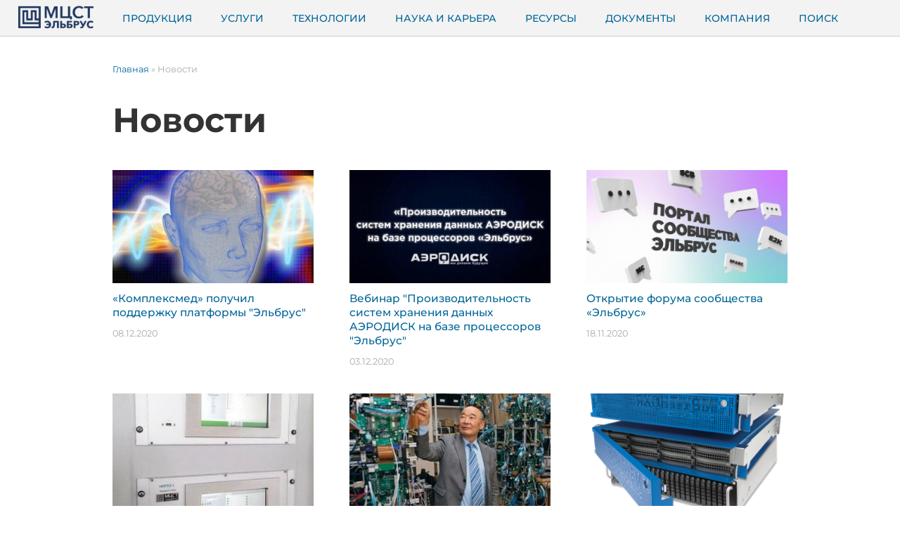

--- FILE ---
content_type: text/html; charset=utf-8
request_url: http://www.mcst.ru/news?page=3
body_size: 84468
content:
<!doctype html>

<!--[if IE 7]>    <html class="no-js ie7 oldie" lang="ru" 
  xmlns:content="http://purl.org/rss/1.0/modules/content/"
  xmlns:dc="http://purl.org/dc/terms/"
  xmlns:foaf="http://xmlns.com/foaf/0.1/"
  xmlns:og="http://ogp.me/ns#"
  xmlns:rdfs="http://www.w3.org/2000/01/rdf-schema#"
  xmlns:sioc="http://rdfs.org/sioc/ns#"
  xmlns:sioct="http://rdfs.org/sioc/types#"
  xmlns:skos="http://www.w3.org/2004/02/skos/core#"
  xmlns:xsd="http://www.w3.org/2001/XMLSchema#"  lang="ru" dir="ltr"> <![endif]-->
<!--[if IE 8]>    <html class="no-js ie8 oldie" lang="ru" 
  xmlns:content="http://purl.org/rss/1.0/modules/content/"
  xmlns:dc="http://purl.org/dc/terms/"
  xmlns:foaf="http://xmlns.com/foaf/0.1/"
  xmlns:og="http://ogp.me/ns#"
  xmlns:rdfs="http://www.w3.org/2000/01/rdf-schema#"
  xmlns:sioc="http://rdfs.org/sioc/ns#"
  xmlns:sioct="http://rdfs.org/sioc/types#"
  xmlns:skos="http://www.w3.org/2004/02/skos/core#"
  xmlns:xsd="http://www.w3.org/2001/XMLSchema#"  lang="ru" dir="ltr"> <![endif]-->
<!--[if gt IE 8]><!--> <html class="no-js" lang="ru" 
  xmlns:content="http://purl.org/rss/1.0/modules/content/"
  xmlns:dc="http://purl.org/dc/terms/"
  xmlns:foaf="http://xmlns.com/foaf/0.1/"
  xmlns:og="http://ogp.me/ns#"
  xmlns:rdfs="http://www.w3.org/2000/01/rdf-schema#"
  xmlns:sioc="http://rdfs.org/sioc/ns#"
  xmlns:sioct="http://rdfs.org/sioc/types#"
  xmlns:skos="http://www.w3.org/2004/02/skos/core#"
  xmlns:xsd="http://www.w3.org/2001/XMLSchema#"  lang="ru" dir="ltr"> <!--<![endif]-->
<head>
<title>Новости | Page 4 | МЦСТ</title>
<meta http-equiv="Content-Type" content="text/html; charset=utf-8" />
<link rel="shortcut icon" href="http://www.mcst.ru/sites/all/themes/mcst/favicon.ico" />
<meta name="generator" content="Drupal 7 (https://www.drupal.org)" />
<link rel="canonical" href="http://www.mcst.ru/news" />
<link rel="shortlink" href="http://www.mcst.ru/news" />
<link rel="apple-touch-icon" sizes="144x144" href="http://www.mcst.ru/sites/all/themes/mcst/apple-touch-icon-144x144.png"><link rel="apple-touch-icon" sizes="114x114" href="http://www.mcst.ru/sites/all/themes/mcst/apple-touch-icon-114x114.png">
<link rel="apple-touch-icon" sizes="72x72" href="http://www.mcst.ru/sites/all/themes/mcst/apple-touch-icon-72x72.png">
<link rel="apple-touch-icon" href="http://www.mcst.ru/sites/all/themes/mcst/apple-touch-icon.png">
<link rel="apple-touch-startup-image" href="http://www.mcst.ru/sites/all/themes/mcst/apple-startup.png">
<meta name="MobileOptimized" content="width">
<meta name="HandheldFriendly" content="true"><meta name="viewport" content="width=device-width, initial-scale=1"><meta http-equiv="cleartype" content="on">
<meta http-equiv="X-UA-Compatible" content="IE=edge,chrome=1">
<link rel="stylesheet" href="http://www.mcst.ru/sites/default/files/css/css_xE-rWrJf-fncB6ztZfd2huxqgxu4WO-qwma6Xer30m4.css" />
<link rel="stylesheet" href="http://www.mcst.ru/sites/default/files/css/css_vZ7OMldNxT0kN_1nW7_5iIquAxAdcU-aJ-ucVab5t40.css" />
<link rel="stylesheet" href="http://www.mcst.ru/sites/default/files/css/css_Ms5mQSZlFoKlCGJuWBtmPegChw6Gp79ZTLCL6IRPKAs.css" />
<link rel="stylesheet" href="http://www.mcst.ru/sites/default/files/css/css_AbpHGcgLb-kRsJGnwFEktk7uzpZOCcBY74-YBdrKVGs.css" />
<!--[if lt IE 9]>
  <script src="http://www.mcst.ru/sites/all/themes/mothership/mothership/js/respond.min.js"></script>
<![endif]-->
<!--[if lt IE 9]>
  <script src="http://www.mcst.ru/sites/all/themes/mothership/mothership/js/html5.js"></script>
<![endif]-->
<script src="http://www.mcst.ru/sites/default/files/js/js_HKu3BolaScKRA7QN4cCJMyqRxqvI5ddB2S3SbASfXRM.js"></script>
<script src="http://www.mcst.ru/sites/default/files/js/js_onbE0n0cQY6KTDQtHO_E27UBymFC-RuqypZZ6Zxez-o.js"></script>
<script src="http://www.mcst.ru/sites/default/files/js/js_hY5y5j_mJDWGxfHRbTeqRX3P9l5prXeoze5VQn55qyM.js"></script>
<script src="http://www.mcst.ru/sites/default/files/js/js_PwPKCMe_WGs9blHS59rsHXFDhRTritmqT3khthHkxTY.js"></script>
<script>jQuery.extend(Drupal.settings, {"basePath":"\/","pathPrefix":"","setHasJsCookie":0,"ajaxPageState":{"theme":"mcst","theme_token":"n40vdU0UPz6HogX6hY-ga7FsstMWhMHVSi8a3Y1YKgI","js":{"sites\/all\/modules\/jquery_update\/replace\/jquery\/1.8\/jquery.min.js":1,"misc\/jquery-extend-3.4.0.js":1,"misc\/jquery-html-prefilter-3.5.0-backport.js":1,"misc\/jquery.once.js":1,"misc\/drupal.js":1,"misc\/form-single-submit.js":1,"public:\/\/languages\/ru_MLA7IDAzs9kubB55chQ5nc1E35NUmIbhHHbmy-rcbYs.js":1,"sites\/all\/libraries\/colorbox\/jquery.colorbox-min.js":1,"sites\/all\/modules\/colorbox\/js\/colorbox.js":1,"sites\/all\/modules\/colorbox\/styles\/default\/colorbox_style.js":1,"sites\/all\/modules\/colorbox\/js\/colorbox_inline.js":1,"sites\/all\/modules\/spoiler\/spoiler.js":1,"sites\/all\/themes\/mothership\/mothership\/js\/contextual.js":1,"sites\/all\/themes\/mcst\/js\/script.js":1},"css":{"modules\/system\/system.base.css":1,"modules\/system\/system.menus.css":1,"modules\/system\/system.messages.css":1,"modules\/system\/system.theme.css":1,"modules\/comment\/comment.css":1,"modules\/field\/theme\/field.css":1,"modules\/node\/node.css":1,"modules\/search\/search.css":1,"modules\/user\/user.css":1,"sites\/all\/modules\/views\/css\/views.css":1,"sites\/all\/modules\/ckeditor\/css\/ckeditor.css":1,"sites\/all\/modules\/colorbox\/styles\/default\/colorbox_style.css":1,"sites\/all\/modules\/ctools\/css\/ctools.css":1,"sites\/all\/modules\/spoiler\/spoiler.css":1,"sites\/all\/themes\/mcst\/css\/style.css":1}},"colorbox":{"opacity":"0.85","current":"{current} \u0438\u0437 {total}","previous":"\u00ab Prev","next":"Next \u00bb","close":"Close","maxWidth":"98%","maxHeight":"98%","fixed":true,"mobiledetect":true,"mobiledevicewidth":"480px","file_public_path":"\/sites\/default\/files","specificPagesDefaultValue":"admin*\nimagebrowser*\nimg_assist*\nimce*\nnode\/add\/*\nnode\/*\/edit\nprint\/*\nprintpdf\/*\nsystem\/ajax\nsystem\/ajax\/*"},"urlIsAjaxTrusted":{"\/search":true}});</script>
</head>
<body class="not-front not-logged-in no-sidebars page-news" >
<a href="#main-content" class="element-invisible element-focusable">Перейти к основному содержанию</a>

      


<header role="banner">
  <div class="siteinfo">
          <figure>
      <a href="/" title="Главная" rel="home">
        <img src="http://www.mcst.ru/logo_mcst.png" alt="Главная" />
      </a>
      </figure>
    
      </div>

      <div class="header-region">
      
    
<div  id="block-block-1">
  
      
    <div  class="block-content">
  
  <style>


@import url("/css/custom.fonts.css");


body {
margin: 0;
padding: 0;
font: 1vw/1.4vw 'Montserrat', sans-serif;
}


.contextual-links-region:hover a.contextual-links-trigger { 
display: block;
}
div.contextual-links-wrapper ul.contextual-links {
    font: 1vw/1.4vw 'Montserrat', sans-serif;
}


a {
    text-decoration: none;
    color: #069;
}

a:hover {
    text-decoration: underline;
    color: #000;
}


.breadcrumb {
    color: #aaa;
    width: 80%;
}

h1 {
  font: 700 3vw/3.2vw 'Montserrat', sans-serif;
  margin: 0.67em 0;
color: #333;
}



.not-front #main-content {
    margin: 7vw auto;
    width: 75vw;
}




/*----------------------------------------------------------------pager----------------------------------------------------------------*/


.item-list-pager {
  clear: both;
}

ul.pager {
    text-align: center;
    list-style-type: none;
    margin: 2vw 0;
    padding: 0;
}
ul.pager li {
    display: inline;
    margin: 0 0.1vw;
}
ul.pager li.current {
    display: inline;
    background: #069;
    padding: 0.2vw 0.4vw 0.2vw;
    color: #fff;
}
ul.pager li a {
    padding: 0.2vw 0.4vw 0.2vw;
    background: #eee;
    text-decoration: none;
}
ul.pager li.ellipsis {
    position: relative;
    top: -0.1vw;
    padding: 0.2vw 0.4vw 0.2vw;
}






/*----------------------------------------------------------------header----------------------------------------------------------------*/

header {
    background: #f3f3f3;
    font-size: 0;
    padding: 0 3vw 0 2vw;
    border-bottom: 0.1vw solid #ccc;
    position: fixed;
    top: 0;
    left: 0;
    z-index: 99;
    width: calc(100% - 5vw);
}


.siteinfo {
    width: 8.4vw;
    height: 3vw;
    position: absolute;
    top: 0.6vw;
}
figure {
  margin: 0;
}
figure img {
  width: 100%;
  height: auto;
}





header nav {
    margin: 0 0 0 10.0vw;
    padding: 0;
}
header nav ul {
margin: 0;
padding: 0;
background: #f3f3f3;
}
header nav ul li {
display: inline-block;
padding: 0;
position: relative;
}
header nav ul li .nolink {
    cursor: pointer;
    padding: 1.4vw 1.6vw 1.2vw;
    display: block;
    font: 500 1.1vw/1.4vw 'Montserrat', sans-serif;
    color: #069;
    position: relative;
    text-transform: uppercase;
}
header nav ul li .nolink:after {
content: '';
position: absolute;
height: 0.05vw;
width: calc(100% - 1.6vw);
top: 2.9vw;
left: 0.8vw;
background: transparent;
transition: 0.4s;
}
header nav ul li:hover .nolink:after {
background: #069;
}


header nav ul ul {
display: none;
position: absolute;
left: -0.5vw;
top: 4.5vw;
width: 20vw;
z-index: -1;
border: 0.1vw solid #ccc;
border-top: 0;
background: #f3f3f3;
border-radius: 0 0 0.4vw 0.4vw;
font: 500 1vw/1.4vw 'Montserrat', sans-serif;
padding: 0.5vw 2.4vw 0.8vw;
margin: -0.5vw 0 0 0;
}
header nav ul li:hover ul {
display: block;
}
header nav ul li li {
padding: 0.4vw 0;
display: block;
position: relative;
}
header nav ul li li a {
color: #000;
text-decoration: none;
display: inline-block;
padding: 0;
position: relative;
left: 0;
transition: 0.4s;
}
header nav ul li li a:hover {
color: #000;
text-decoration: none;
padding: 0;
left: 1vw;
}
header nav ul li li a:after {
content: '';
position: absolute;
top: 0;
left: -0.6vw;
width: 0;
height: 100%;
background: #bbb;
transition: 0.4s;
}
header nav ul li li a:hover:after {
left: -1vw;
width: 0.6vw;
}


header nav ul .menu-item-506 ul {
    left: unset;
    right: -15.0vw;
}
header nav ul .menu-item-507 ul {
    left: unset;
    right: -6.5vw;
}





/*----------------------------------------------------------------page----------------------------------------------------------------*/






.page {
margin: 3.9vw 0 0;
}

#main-content {

}








#block-block-2 {
    width: 90%;
    margin: 2vw auto 0.4vw;
    text-align: center;
}

#block-block-2 .block-content a {
    text-transform: uppercase;
    font: 700 1.27vw/1.8vw 'Montserrat', sans-serif;
    text-decoration: none;
    display: inline-block;
    color: #069;
    margin: 0;
    padding: 1vw;
    position: relative;
    transition: 0.4s;
}
#block-block-2 .block-content a:before {
  content: '';
  position: absolute;
  display: block;
  width: 100%;
  height: 100%;
  left: 0;
  top: 0;
  transition: 0.4s;
  background: #fff;
  z-index: -1;
}
#block-block-2 .block-content a:hover:before {
  content: '';
  position: absolute;
  display: block;
  width: 1vw;
  height: 100%;
  left: 0;
  top: 0;
  background: #ccc;
}
#block-block-2 .block-content a:hover {
  padding: 1vw 0.5vw 1vw 1.5vw;
}


.field-name-body table th {
    border: 1px solid #ccc;
    padding: 0.4em;
    text-align: left;
    vertical-align: top;
    font: 700 0.9vw/1.2vw 'Montserrat', sans-serif;
    background-color: #f3f3f3;
}

.field-name-body table td {
    border: 1px solid #ccc;
    padding: 0.2em 0.4em 0.3em;
    text-align: left;
    vertical-align: top;
    font: 0.9vw/1.2vw 'Montserrat', sans-serif;
}






#block-block-5 {
  position: relative;
}
#block-block-5 .ya-share2 {
  position: absolute;
  right: 11.9vw;
}
#block-block-5 .print {
  position: absolute;
  right: 16vw;
}
#block-block-5.pic .print, #block-block-5.pic .ya-share2 {
  top: 6.4vw;
}
#block-block-5 .print a, #block-block-5 .print a:hover {
  display: inline-block;
  background: #ededed url(/images/print.png) no-repeat 0.6vw center;
  background-size: 1.4vw;
  padding: 0.6vw 0.8vw 0.6vw 2.4vw;
  color: #000;
  border-radius: 2vw;
  text-decoration: none;
}
.ya-share2__item_more.ya-share2__item_has-pretty-view .ya-share2__icon_more {
width: 1.9vw;
height: 1.9vw;
}
.ya-share2__container_size_m .ya-share2__item_copy .ya-share2__icon_copy, .ya-share2__container_size_m .ya-share2__item_more .ya-share2__icon_more {
    background-size: 1.2vw;
}



article[about="/products"] ul li {
    margin: 1vw 0 0;
list-style-type: none;
}

article[about="/products"] ul {
    margin: 0;
    padding: 0 0 1vw;
    list-style-type: none;
}


article[about="/products"] ul li a:hover {
    color: #444;
}

article .field-name-field-author {
  clear: both;
  padding: 20px 0;
}


/*----------------------------------------------------------------title-pic----------------------------------------------------------------*/


#block-views-title-pic-block img {
  width: 100%;
  height: auto;
  margin: 0 0 -4vw;
}

h1.title.pic {
  position: absolute;
  top: 10vw;
  font: 700 5vw/5.4vw 'Montserrat', sans-serif;
  text-transform: uppercase;
  width: 60%;
}

h1.title.pic {
    position: absolute;
    top: 5.2vw;
    font: 700 4vw/4.8vw 'Montserrat', sans-serif;
    text-transform: uppercase;
    width: 40%;
}

.breadcrumb.pic {
  margin: 0 0 4vw;
}

h1.title.dark {
    color: #f3f3f3;
    text-shadow: 1px 1px 1px rgba(0,0,0,0.3);
}
h1.title.bright {
    color: #333;
    text-shadow: 1px 1px 1px rgba(255,255,255,0.3);
}



/*----------------------------------------------------------------slider----------------------------------------------------------------*/


.slider {
position: relative;
}

.slider .views-slideshow-cycle-main-frame {
  max-width: 100%;
}

.slider img {
width: 100%;
height: auto;
}

.slider.header .views-slideshow-cycle-main-frame {
  width: 100%;
}
.slider.header .views-slideshow-cycle-main-frame .views-slideshow-cycle-main-frame-row {
  width: 100%;
}



.slider .views-slideshow-controls-text {
position: absolute;
top: 50%;
left: 0;
z-index: 9;
font-size: 0;
width: 100%;
opacity: 0.3;
transition: 0.4s;
}
.slider:hover .views-slideshow-controls-text {
opacity: 0.8;
}

.slider .views-slideshow-controls-text span a[rel="prev"] {
position: absolute;
left: 0;
bottom: -1vw;
width: 4vw;
height: 4vw;
background: url(/images/switch.png) no-repeat 0 center;
background-size: 200%;
}
.slider .views-slideshow-controls-text span a[rel="next"] {
position: absolute;
right: 0;
bottom: -1vw;
width: 4vw;
height: 4vw;
background: url(/images/switch.png) no-repeat 100% center;
background-size: 200%;
}
.slider .views-slideshow-controls-text span.views-slideshow-controls-text-pause {
display: none;
}


.slider .views-slideshow-simple-pager
{
  position: absolute;
bottom: 1vw;
left: 0;
z-index: 9;
font-size: 0;
width: 100%;
opacity: 0.3;
text-align: center;
transition: 0.4s;
}
.slider:hover .views-slideshow-simple-pager
{
opacity: 0.8;
}

.slider .views-slideshow-simple-pager div a {
    display: inline-block;
    width: 1.4vw;
    height: 1.4vw;
    border-radius: 50%;
    margin: 0.4vw;
    background: rgba(255,255,255,0.5);
    position: relative;
    bottom: 0;
    transition: 0.4s;
}
.slider .views-slideshow-simple-pager div.active a {
    background: rgba(255,255,255,1);
}



.slider.blue-switch .views-slideshow-controls-text span a[rel="prev"] {
    background: url(/images/switch2.png) no-repeat 0 center;
    background-size: 200%;
}

.slider.blue-switch .views-slideshow-controls-text span a[rel="next"] {
    background: url(/images/switch2.png) no-repeat 100% center;
    background-size: 200%;
}

.slider.blue-switch .views-slideshow-controls-text {
    opacity: 0.1;
}
.slider.blue-switch:hover .views-slideshow-controls-text {
    opacity: 1;
}




/*----------------------------------------------------------------news----------------------------------------------------------------*/


time {
    display: inline-block;
    margin: 0.6vw 0;
    color: #aaa;
}



#block-views-front-news-block {
    padding: 0 10vw;
    margin: 1.9vw 0;
}

#block-views-front-news-block .all {
    height: 0;
}


/*
#block-views-front-news-block .views-slideshow-cycle-main-frame-row {
  padding: 0 4vw;
  width: calc(100% - 8vw);
}
*/


#block-views-front-news-block .all  {
overflow:hidden;
transition: 0.4s;
}

#block-views-front-news-block .row, .news .row {
clear: both;
display: inline-block;
}

#block-views-front-news-block .views-row, .news .views-row {
    width: calc(33.3333% - 4vw);
    float: left;
    padding: 0 2vw 2vw;
}


#block-views-front-news-block img, .news img {
    width: 100%;
    height: auto;
    margin: 0 0 0.6vw 0;
}

#block-views-front-news-block h3, .news h3 {
    font: 500 1.2vw/1.6vw 'Montserrat', sans-serif;
    margin: 0 0 0.3vw;
}

#block-views-front-news-block h3 a, .news h3 a  {
  text-decoration: none;
  color: #069;
}
#block-views-front-news-block h3 a:hover, .news h3 a:hover  {
  text-decoration: underline;
  color: #000;
}





#block-views-front-news-block .view-footer {
    text-align: center;
    margin: 1vw;
    clear: both;
}

.list-button, input[type="submit" i], .order-product a  {
    text-transform: uppercase;
    font: 400 1.4vw/1.8vw 'Montserrat', sans-serif;
    text-decoration: none;
    display: inline-block;
    border: 0.1vw solid #069;
    color: #069;
    padding: 1vw;
    cursor: pointer;
    transition: 0.4s;
}
input[type="submit" i], .order-product a {
    font: 400 1.1vw/1.4vw 'Montserrat', sans-serif;
    padding: 0.8vw 1vw;
}
.list-button:hover, input[type="submit" i]:hover, .order-product a:hover {
  text-decoration: none;
  background: #069;
  color: #fff;
}
.list-button.news {
    display: none;
}



.not-front #main-content .news {
    margin: 2vw 0 0 -2vw;
    padding: 1vw 0 0;
    width: calc(100% + 4vw);
}

.node-news .field-name-field-image img {
  max-width: 40%;
  height: auto;
  float: right;
  margin: 0 0 2vw 4vw;
}



/*----------------------------------------------------------------seminar----------------------------------------------------------------*/



.not-front #main-content .seminar {
    margin: 2vw 0 0 -2vw;
    padding: 1vw 0 0;
    width: calc(100% + 4vw);
}
.seminar .row {
clear: both;
display: inline-block;
}

.seminar .views-row {
    width: calc(33.3333% - 4vw);
    float: left;
    padding: 0 2vw 2vw;
}



.seminar h3 {
    font: 500 1.2vw/1.6vw 'Montserrat', sans-serif;
    margin: 0 0 0.3vw;
}

.seminar h3 a  {
  text-decoration: none;
  color: #069;
}
.seminar h3 a:hover  {
  text-decoration: underline;
  color: #000;
}











/*----------------------------------------------------------------products----------------------------------------------------------------*/






.node-prod .field-name-field-image img {
    max-width: 40%;
    height: auto;
    float: right;
    margin: 0 0 2vw 4vw;
}

.node-prod .field-collection-container {
    clear: both;
    padding: 40px 0 0 0;
    position: relative;
    font: 12px/14px 'Montserrat', sans-serif;
    border: 0;
    margin: 4vw 0 0;
}
.node-prod .field-collection-container:before {
  content: '';
  display: block;
  width: 100%;
  border-bottom: 1px solid #ccc;
}

.node-prod .field-collection-view .entity-field-collection-item {
   float: none; 
}

.node-prod .field-collection-view {
    padding: 0;
    margin: 0;
    border-bottom: none;
}



.node-prod .field-collection-container .field-name-field-tab-title {
  position: absolute;
  top: 0;
  padding: 12px 20px;
  border: 1px solid transparent;
  border-bottom: 1px solid transparent;
  cursor: pointer;
}
.node-prod .field-collection-container .field-name-field-tab-title.active {
  border: 1px solid #ccc;
  border-bottom: 1px solid #fff;
}
.node-prod .field-collection-container .field-name-field-tab-title:after {
  content: '';
  display: block;
  width: 100%;
  border-bottom: 1px dashed #888;
}
.node-prod .field-collection-container .field-name-field-tab-title:hover:after, .node-prod .field-collection-container .field-name-field-tab-title.active:after {
  border-bottom: 1px dashed #fff;
}

.node-prod .field-name-field-tab-text, .node-prod .field-name-field-tab-images {
margin: 2vw 0;
display: none;
}
.node-prod .field-name-field-tab-text.active, .node-prod .field-name-field-tab-images.active {
display: block;
}

.node-prod .field-label-above {
     margin: 1vw 0;
}







body.sidebar-second.not-front #main-content {
  margin: 3.1vw 2vw 7vw 12vw;
  width: 50vw;
  float: left;
}

body.sidebar-second.not-front div.sidebar-second {
  float: left;
  margin: 11vw 0vw 7vw 2vw;
  width: 25vw;
}
body.sidebar-second.not-front div.sidebar-second h2 {
  font: 700 1vw/1.4vw 'Montserrat', sans-serif;
  margin: 0 0 0.2vw;
}
body.sidebar-second.not-front div.sidebar-second ul {
  margin: 0;
  padding: 0 0 1vw;
  list-style-type: none;
}
body.sidebar-second.not-front div.sidebar-second ul li.leaf {
    list-style-image: none;
    list-style-type: none;
}

.not-front #main-content .products {
    margin: 2vw 0 0 -2vw;
    padding: 2vw 0 0;
    width: calc(100% + 4vw);
}

.products .row {
    clear: both;
    display: inline-block;
    width: 100%;
}
.products .views-row {
    width: calc(50% - 4vw);
    float: left;
    padding: 0 2vw 4vw;
}
.products .views-row img {
    height: 8vw;
    width: auto;
    display: block;
    margin: 0 auto 0.9vw;
    max-width: 100%;
}
.products h3 {
    font: 500 1.2vw/1.6vw 'Montserrat', sans-serif;
    margin: 0 0 0.3vw;
}


.field-collection-container .field-name-field-tab-images .field-items .field-item {
float: left;
width: auto;
height: 220px;
margin: 0 2vw 2vw 0;
}

span.label {
    display: block;
    font-weight: bold;
}
#block-views-order-button-block div {
    margin: 1vw 0;
}



.webform-component--tovar {
  display: none;
}













#block-views-product-tabs-block h2.print {
  display: none;
  font-size: large;
  line-height: 150%;
}


#block-views-product-tabs-block div.views-field[class*="gallery"] a {
    float: left;
    width: 180px;
    height: 180px;
    display: block;
    border: 1px solid #ccc;
    margin: 20px 20px 20px 0;
    background-color: #eee;
    position: relative;
    overflow: hidden;
}

#block-views-product-tabs-block div.views-field[class*="gallery"] a img {
    width: 180px;
    height: auto;
}

#block-views-product-tabs-block div.views-field[class*="gallery"] a .after {
    position: absolute;
    top: 0;
    left: 0;
    width: 100%;
    height: 100%;
    background-size:contain;
}












/*----------------------------------------------------------------search---------------------------------------------------------------*/



#block-views-exp-search-page-page.totitle {
  position: fixed;
  top: 0;
  right: 6vw;
  z-index: 99;
  height: 4vw;
  background: #f3f3f3;
  border-left: 0;
  width: 0;
  overflow: hidden;
}
#block-views-exp-search-page-page.totitle.active {
  width: auto;
  border-left: 0.1vw solid #ccc;
}

#block-views-exp-search-page-page.totitle .views-exposed-widgets {
    margin-bottom: 0;
}

#block-views-exp-search-page-page.totitle .views-exposed-form .views-exposed-widget {
    padding: 0;
}
#block-views-exp-search-page-page.totitle .views-exposed-form .views-exposed-widget .form-submit {
    margin-top: 0;
    text-transform: uppercase;
    font: 500 1.1vw/1.4vw 'Montserrat', sans-serif;
    text-decoration: none;
    display: inline-block;
    border: 0;
    color: #069;
    padding: 1.3vw 0.8vw 1.2vw;
    background: #f3f3f3;
}

#edit-search-api-views-fulltext {
  font: 400 1.1vw/1.4vw 'Montserrat', sans-serif;
  width: 22.7vw;
  margin: 1.1vw 0 0;
  border: 0.1vw solid #069;
}

#block-views-exp-search-page-page.totitle .close {
    display: inline-block;
    width: 3vw;
    height: 2vw;
    margin: 0;
    position: relative;
    top: 0.6vw;
    background: url(/images/close.png) no-repeat 1vw center;
    background-size: 1.4vw;
    cursor: pointer;
}




body.page-search #block-views-exp-search-page-page form {
  display: inline-block;
}
body.page-search #block-views-exp-search-page-page .views-exposed-form .views-exposed-widget {
    float: left;
    padding: 0em 1em 0 0;
}

body.page-search .searchpage {
    margin: 3vw 0 7vw;
}
body.page-search .searchpage .views-row {
    margin: 4vw 0;
}

body.page-search #block-views-exp-search-page-page input[type="submit" i] {
    font: 400 1vw/1.8vw 'Montserrat', sans-serif;
    padding: 0.1vw 1vw;
    margin: 0.9vw 0 0;
}





/*----------------------------------------------------------------menu-products----------------------------------------------------------------*/


#block-menu-menu-products {
    border: 0.1vw solid #ccc;
    background: #f3f3f3;
    border-radius: 0vw;
    padding: 1vw 1.8vw 1vw;
    margin-bottom: 2vw;
}

#block-menu-menu-products h2 {
    font: 700 1.2vw/1.8vw 'Montserrat', sans-serif;
    color: #000;
    position: relative;
    text-transform: uppercase;
    padding: 0vw 0vw 1vw;
}

#block-menu-menu-products ul li {
    margin: 1vw 0 0;
}

#block-menu-menu-products ul li a.active {
color: #444;
}

#block-menu-menu-products ul li a.active:before {
    content: "";
    display: inline-block;
    background: #bbb;
    width: 0.6vw;
    height: 1.4vw;
    position: relative;
    top: 0.3vw;
    margin: 0 0.5vw 0 0;
}





/*----------------------------------------------------------------footer----------------------------------------------------------------*/


footer {
    width: 90%;
    margin: 4vw auto 0;
    border-top: 0.1vw solid #ccc;
    padding: 2vw 0;
    clear: both;
}

#block-block-3 {
  width: 84.5%;
  margin: 0 auto;
}




/*----------------------------------------------------------------forms----------------------------------------------------------------*/



.not-logged-in.page-user #main-content {
width: 50vw;
text-align: center;
margin: 8vw auto;
min-height: 50vh;
}

.not-logged-in.page-user .breadcrumb, .not-logged-in.page-user form#user-login label {
display: none;
}

.not-logged-in.page-user form#user-login .form-item {
  margin: 2.2vw 0;
}

.not-logged-in.page-user form#user-login input[type="text"], .not-logged-in.page-user form#user-login input[type="password"] {
  font: 400 1.4vw/1.8vw 'Montserrat', sans-serif;
  text-align: center;
  padding: 0.6vw;
}


.unix-timestamp {
display: none;
}






/*----------------------------------------------------------------editor----------------------------------------------------------------*/

.filter-guidelines-filtered_html {
display: none !important;
}


form .cke_contents {
  min-height: 300px;
}



form .form-wrapper {
margin: 3vw 0;
}



#block-menu-menu-editor {
  position: fixed;
  left: -22vw;
  top: 0;
  z-index: 999;
  background: #fff;
  width: 20vw;
  height: 110vh;
  box-shadow: 1vw 0 2vw -1vw rgba(0,0,0,0.6);
  border-right: 1px solid #aaa;
  padding: 1vw 3vw 1vw 2vw;
  opacity: 0.3;
  transition: 0.4s;
}
#block-menu-menu-editor:hover {
  position: fixed;
  left: 0;
  top: 0;
  z-index: 999;
  background: #fff;
  width: 20vw;
  height: 110vh;
  box-shadow: 1vw 0 2vw -1vw rgba(0,0,0,0.6);
  border-right: 1px solid #aaa;
  padding: 1vw 2vw;
  opacity: 1;
}

form .filter-wrapper {
  display: none;
}



#block-menu-menu-editor ul {
 list-style-type: none;
 padding-left: 0vw;
}
#block-menu-menu-editor ul ul {
 list-style-type: none;
 padding-left: 2vw;
 margin: 0 0 1.3vw 0;
}
#block-menu-menu-editor ul li.expanded {
    list-style-image: none;
    list-style-type: none;
}

#block-menu-menu-editor ul li {
  margin: 0.3vw;
}

#views-form-front-slides-page #edit-actions {
  display: none;
}

.page-editor table {
  width: 100%;
}

tr.even {
    background-color: #f9f9f9;
}

.page-editor table td, .page-editor table th {
  padding: 1vw 2vw;
}

.page-editor table td.views-field-field-weight .form-wrapper {
  margin: 0;
}

.page-editor table td.views-field-field-weight label {
  display: none;
}

.page-editor table td.views-field-delete-node a {
  color: #aaa;
}

.page-editor-products .views-table ul {
  margin: 0;
  padding: 0;
  min-width: 200px;
}




select {
  font: 1vw/1.4vw 'Montserrat', sans-serif;
}

.ajax-progress {
  display: block;
  position: absolute;
  top: 0;
  right: -18px;
  z-index: 1;
  font-size: 0;
  opacity: 1;
} 


.page-user .profile {
    padding-bottom: 4vw;
}

.page-user .profile:after {
    content: 'меню здесь';
    background: url(/images/arrow.png) no-repeat left bottom;
    background-size: 20vw;
    height: 1vw;
    display: block;
    padding: 4vw 0 0 22vw;
    font-size: 2vw;
    margin: 12vw 0 0 -11vw;
}

.node-form .field-group-div .form-wrapper {
  margin: 0 1em 0 0;
  display: inline-block;
}

.node-form .field-group-div .form-wrapper .form-item {
  margin-top: 0;
}



input[type="submit" i][id*="edit-field-image"], input[type="submit" i][id*="field-tab-images"], input[type="submit" i][id*="remove-button"], input[type="submit" i][id*="add-more"] {
    font: 400 1vw/1.6vw 'Montserrat', sans-serif;
    padding: 0.2vw 1vw 0.1vw;
}
form .field-multiple-table {
    width: 100%;
}
.clearfix:after {
display: none;
}
div.image-widget-data {
    float: none;
}


.field-name-field-tab-title .description span {
  border-bottom: 1px dashed;
  margin: 0 10px 0 0;
  cursor: pointer;
}

.field-collection-view ul.field-collection-view-links, .action-links.action-links-field-collection-add {
display: none;
}




form#taxonomy-form-term .text-format-wrapper, form#taxonomy-form-term #edit-relations, form#taxonomy-form-term #edit-path, .page-admin-structure-taxonomy-tags nav.tabs, .page-taxonomy-term-edit nav.tabs {
  display: none;
}

.editor-terms {
  column-count: 2;
}
.editor-terms .view-grouping {
  display: inline-block;
  width: 90%;
}

.editor-terms .view-grouping-header {
  font-size: 1.5em;
  font-weight: bold;
  margin: 4vw 0 1vw;
  float: left;
}
.editor-terms caption a {
  float: right;
  margin: -2.3vw 0 1vw;
}
.editor-terms .view-grouping-content .views-field-edit-term {
  width: 10vw;
  text-align: right;
}


/*
.group-category .field-type-taxonomy-term-reference:not(.field-name-field-product-type) {
  display: none;
}
*/

.group-category .field-type-taxonomy-term-reference:not(.field-name-field-product-type) {
    display: block;
}


#edit-actions {
  clear:both;
  padding: 20px 0 0;
}


form .filter-wrapper {
    display: block; 
}

form .form-wrapper.filter-wrapper, form .form-wrapper.filter-help {
    margin: 0;
    padding: 0;
}






form fieldset.form-wrapper.collapsible .form-wrapper {
    margin: 0;
}

form fieldset.form-wrapper.collapsible.field-group-fieldset {
    margin: 40px 0;
}





#block-views-product-tabs-block {
  position: relative;
  padding: 18px 0 0 0;
  clear: both;
}

#block-views-product-tabs-block div[class*="title"] .field-content {
    float: left;
    padding: 12px 20px;
    border: 1px solid transparent;
    border-bottom: 1px solid transparent;
    cursor: pointer;
    margin: 0;
    font: 12px/14px 'Montserrat', sans-serif;
    position: relative;
    bottom: -1px;
}

#block-views-product-tabs-block div[class*="title"] .field-content.active {
    border: 1px solid #ccc;
    border-bottom: 1px solid #fff;
}

#block-views-product-tabs-block div[class*="title"] .field-content:after {
    content: '';
    display: block;
    width: 100%;
    border-bottom: 1px dashed #888;
}

#block-views-product-tabs-block div[class*="title"] .field-content:hover:after, #block-views-product-tabs-block div[class*="title"] .field-content.active:after {
    border-bottom: 1px dashed transparent;
}

#block-views-product-tabs-block div.views-field[class*="body"] {
    clear: both;
    border-top: 1px solid #ccc;
    padding-top: 16px;
    display: none;
}
#block-views-product-tabs-block div.views-field.active[class*="body"] {
    display: block;
}







#block-views-product-revisions-block {
  position: relative;
  padding: 18px 0 0 0;
  clear: both;
}

#block-views-product-revisions-block div[class*="title"] .field-content {
    float: left;
    padding: 12px 20px;
    border: 1px solid transparent;
    border-bottom: 1px solid transparent;
    cursor: pointer;
    margin: 0;
    font: 12px/14px 'Montserrat', sans-serif;
    position: relative;
    bottom: -1px;
}

#block-views-product-revisions-block div[class*="title"] .field-content.active {
    border: 1px solid #ccc;
    border-bottom: 1px solid #fff;
}

#block-views-product-revisions-block div[class*="title"] .field-content:after {
    content: '';
    display: block;
    width: 100%;
    border-bottom: 1px dashed #888;
}

#block-views-product-revisions-block div[class*="title"] .field-content:hover:after, #block-views-product-revisions-block div[class*="title"] .field-content.active:after {
    border-bottom: 1px dashed transparent;
}

#block-views-product-revisions-block div.views-field[class*="body"] {
    clear: both;
    border-top: 1px solid #ccc;
    padding-top: 16px;
    display: none;
}
#block-views-product-revisions-block div.views-field.active[class*="body"] {
    display: block;
}














form[action*="/node/add/"] .field-name-field-add-alias {
  display: none;
}





.node-aliases {
  padding: 20px 0;
}


table.aliases td {
  padding: 4px 20px;
}

table.aliases tr.default td.mark {
  text-align: right;
}

table.aliases tr.default td span.default:after {
  content: '\2713';
}


table.aliases td a {
  margin: 0 0 0 20px;
}

table.aliases tbody tr {
  border-bottom: 1px solid #ccc;
  background-color: #f9f9f9;
}

#block-block-13 input[type="submit" i] {
    font: 400 1vw/1vw 'Montserrat', sans-serif;
    padding: 0.5vw 0.5vw;
    margin: 0 1vw;
}

#block-block-13 form {
    padding: 4vw 0;
}

form .field-type-text-with-summary {
  clear: both;
}


form#alias_default select#addalias {
  display: none;
}



</style>












<script type="text/javascript">
jQuery(document).ready(function ($) {


var getUrlParameter = function getUrlParameter(sParam) {
    var sPageURL = window.location.search.substring(1),
        sURLVariables = sPageURL.split('&'),
        sParameterName,
        i;
    for (i = 0; i < sURLVariables.length; i++) {
        sParameterName = sURLVariables[i].split('=');
        if (sParameterName[0] === sParam) {
            return sParameterName[1] === undefined ? true : decodeURIComponent(sParameterName[1]);
        }
    }
    return false;
};





$('.news .views-row-1, .news .views-row-2, .news .views-row-3').wrapAll('<div class="row row-1"></div>');
$('.news .views-row-4, .news .views-row-5, .news .views-row-6').wrapAll('<div class="row row-2"></div>');
$('.news .views-row-7, .news .views-row-8, .news .views-row-9').wrapAll('<div class="row row-3"></div>');
$('.news .views-row-10, .news .views-row-11, .news .views-row-12').wrapAll('<div class="row row-4"></div>');
$('.news .views-row-13, .news .views-row-14, .news .views-row-15').wrapAll('<div class="row row-5"></div>');
$('.news .views-row-16, .news .views-row-17, .news .views-row-18').wrapAll('<div class="row row-6"></div>');
$('.news .row-1, .news .row-2, .news .row-3, .news .row-4, .news .row-5, .news .row-6').wrapAll('<div class="all"></div>');


$('#block-views-front-news-block .all').height($('#block-views-front-news-block .row-1').height());

$('#block-views-front-news-block .list-button').click(function(){
    $('#block-views-front-news-block .all').height($('#block-views-front-news-block .row-1').height() + $('#block-views-front-news-block .row-2').height());
    $('#block-views-front-news-block .list-button').delay(400).text('Все новости').css('display', 'none');
    $('#block-views-front-news-block .list-button.news').delay(400).css('display', 'inline-block');
});



if ($('#block-views-title-pic-block img').length){
  $('h1.title').addClass('pic');
  $('#block-block-5').addClass('pic');
  $('.breadcrumb').addClass('pic');
    if ($('#block-views-title-pic-block .views-row').is('.dark')){
      $('h1.title').addClass('dark');
    }
    if ($('#block-views-title-pic-block .views-row').is('.bright')){
      $('h1.title').addClass('bright');
    }
}




if ($('body').is('.node-type-prod')){
  var tabwidth = 0;

  $('.field-name-field-tab-title').each(function(index, element) {
    var elementwidth = $(this).outerWidth();
    $(this).css('left', tabwidth);
    $(this).addClass('tab' + index);
    tabwidth += parseFloat(elementwidth);
  });

  $('.field-collection-item-field-tab').each(function(index, element) {
    $(this).addClass('tab' + index);
  });

  $('.node-prod .field-name-field-tab-title.tab0').addClass('active');
  $('.node-prod .tab0 .field-name-field-tab-text, .node-prod .tab0 .field-name-field-tab-images').addClass('active');


  $('.node-prod .field-name-field-tab-title').click(function(){
    $('.node-prod .field-name-field-tab-title').removeClass('active');
    $('.node-prod .field-name-field-tab-text, .node-prod .field-name-field-tab-images').removeClass('active');
    $(this).addClass('active');
    $(this).parent('div').children('.field-name-field-tab-text, .field-name-field-tab-images').addClass('active');
  });

}



if ($('body').is('.node-type-prod')){

  $('#block-views-product-tabs-block div[class*="title"] .field-content').each(function(index, element) {
    $(this).addClass('tab' + index);
  });

  $('#block-views-product-tabs-block div[class*="title"] .field-content.tab0').addClass('active');


  $('#block-views-product-tabs-block div.views-field[class*="body"]').each(function(index, element) {
    $(this).addClass('tab' + index);
  });

  $('#block-views-product-tabs-block div.views-field[class*="body"].tab0').addClass('active');

  $('#block-views-product-tabs-block div[class*="title"] .field-content').click(function(){
    $('#block-views-product-tabs-block div[class*="title"] .field-content').removeClass('active');
    $(this).addClass('active');
  });


  $('#block-views-product-tabs-block div[class*="tab1-title"] .field-content').click(function(){
    $('#block-views-product-tabs-block div[class*="body"]').removeClass('active');
    $('#block-views-product-tabs-block div[class*="tab1-body"]').addClass('active');
  });

  $('#block-views-product-tabs-block div[class*="tab2-title"] .field-content').click(function(){
    $('#block-views-product-tabs-block div[class*="body"]').removeClass('active');
    $('#block-views-product-tabs-block div[class*="tab2-body"]').addClass('active');
  });

  $('#block-views-product-tabs-block div[class*="tab3-title"] .field-content').click(function(){
    $('#block-views-product-tabs-block div[class*="body"]').removeClass('active');
    $('#block-views-product-tabs-block div[class*="tab3-body"]').addClass('active');
  });

  $('#block-views-product-tabs-block div[class*="tab4-title"] .field-content').click(function(){
    $('#block-views-product-tabs-block div[class*="body"]').removeClass('active');
    $('#block-views-product-tabs-block div[class*="tab4-body"]').addClass('active');
  });

  $('#block-views-product-tabs-block div[class*="tab5-title"] .field-content').click(function(){
    $('#block-views-product-tabs-block div[class*="body"]').removeClass('active');
    $('#block-views-product-tabs-block div[class*="tab5-body"]').addClass('active');
  });

  $('#block-views-product-tabs-block div[class*="tab6-title"] .field-content').click(function(){
    $('#block-views-product-tabs-block div[class*="body"]').removeClass('active');
    $('#block-views-product-tabs-block div[class*="tab6-body"]').addClass('active');
  });

  $('#block-views-product-tabs-block div[class*="tab7-title"] .field-content').click(function(){
    $('#block-views-product-tabs-block div[class*="body"]').removeClass('active');
    $('#block-views-product-tabs-block div[class*="tab7-body"]').addClass('active');
  });




  $('#block-views-product-revisions-block div[class*="title"] .field-content').each(function(index, element) {
    $(this).addClass('tab' + index);
  });

  $('#block-views-product-revisions-block div[class*="title"] .field-content.tab0').addClass('active');


  $('#block-views-product-revisions-block div.views-field[class*="body"]').each(function(index, element) {
    $(this).addClass('tab' + index);
  });

  $('#block-views-product-revisions-block div.views-field[class*="body"].tab0').addClass('active');

  $('#block-views-product-revisions-block div[class*="title"] .field-content').click(function(){
    $('#block-views-product-revisions-block div[class*="title"] .field-content').removeClass('active');
    $(this).addClass('active');
  });


  $('#block-views-product-revisions-block div[class*="tab1-title"] .field-content').click(function(){
    $('#block-views-product-revisions-block div[class*="body"]').removeClass('active');
    $('#block-views-product-revisions-block div[class*="tab1-body"]').addClass('active');
  });

  $('#block-views-product-revisions-block div[class*="tab2-title"] .field-content').click(function(){
    $('#block-views-product-revisions-block div[class*="body"]').removeClass('active');
    $('#block-views-product-revisions-block div[class*="tab2-body"]').addClass('active');
  });

  $('#block-views-product-revisions-block div[class*="tab3-title"] .field-content').click(function(){
    $('#block-views-product-revisions-block div[class*="body"]').removeClass('active');
    $('#block-views-product-revisions-block div[class*="tab3-body"]').addClass('active');
  });

  $('#block-views-product-revisions-block div[class*="tab4-title"] .field-content').click(function(){
    $('#block-views-product-revisions-block div[class*="body"]').removeClass('active');
    $('#block-views-product-revisions-block div[class*="tab4-body"]').addClass('active');
  });

  $('#block-views-product-revisions-block div[class*="tab5-title"] .field-content').click(function(){
    $('#block-views-product-revisions-block div[class*="body"]').removeClass('active');
    $('#block-views-product-revisions-block div[class*="tab5-body"]').addClass('active');
  });

  $('#block-views-product-revisions-block div[class*="tab6-title"] .field-content').click(function(){
    $('#block-views-product-revisions-block div[class*="body"]').removeClass('active');
    $('#block-views-product-revisions-block div[class*="tab6-body"]').addClass('active');
  });

  $('#block-views-product-revisions-block div[class*="tab7-title"] .field-content').click(function(){
    $('#block-views-product-revisions-block div[class*="body"]').removeClass('active');
    $('#block-views-product-revisions-block div[class*="tab7-body"]').addClass('active');
  });











}







if ($('form').is('.node-prod-form')){
  $('.field-name-field-tab-title .description span').click(function(){
    $(this).parent('div.description').parent('div').children('input').val($(this).text());
  });

//$('select#edit-field-product-type-und option[value="40"]').prop('selected', true);
}




if ($('body').is('.page-products')){
$('.facetapi-facetapi-checkbox-links a span, .facetapi-facetapi-checkbox-links a.facetapi-active').remove();
$('.facetapi-facetapi-checkbox-links a').replaceWith(function () {
    return $(this).text(); 
});
}

$('.products .views-row-1, .products .views-row-2').wrapAll('<div class="row row-1"></div>');
$('.products .views-row-3, .products .views-row-4').wrapAll('<div class="row row-2"></div>');
$('.products .views-row-5, .products .views-row-6').wrapAll('<div class="row row-3"></div>');
$('.products .views-row-7, .products .views-row-8').wrapAll('<div class="row row-4"></div>');
$('.products .views-row-9, .products .views-row-10').wrapAll('<div class="row row-5"></div>');
$('.products .views-row-11, .products .views-row-12').wrapAll('<div class="row row-6"></div>');
$('.products .views-row-13, .products .views-row-14').wrapAll('<div class="row row-7"></div>');
$('.products .views-row-15, .products .views-row-16').wrapAll('<div class="row row-8"></div>');
$('.products .views-row-17, .products .views-row-18').wrapAll('<div class="row row-9"></div>');
$('.products .row-1, .products .row-2, .products .row-3, .products .row-4, .products .row-5, .products .row-6, .products .row-7, .products .row-8, .products .row-9').wrapAll('<div class="all"></div>');


if ($('body').is('.page-search')){
  $('#block-views-exp-search-page-page').addClass('topage');
} else {
  $('#block-views-exp-search-page-page').addClass('totitle');
};



$('<span class="close"></span>').prependTo('#block-views-exp-search-page-page.totitle .form-item-search-api-views-fulltext');

$('header nav ul li.last:not(.expanded) span.nolink').click(function(){
  $('#block-views-exp-search-page-page.totitle').addClass('active');
  $('input#edit-search-api-views-fulltext').focus();
});
$('#block-views-exp-search-page-page.totitle .close').click(function(){
  $('#block-views-exp-search-page-page').removeClass('active');
});



if ($('body').is('.node-type-prod')){
  $('.field-collection-container').before($('#block-views-order-button-block'));
};

if ($('input').is('#edit-submitted-tovar')){
  $('h1.title').text('Заказать ' + ($('#edit-submitted-tovar').val()));
};



$('.seminar .views-row-1, .seminar .views-row-2, .seminar .views-row-3').wrapAll('<div class="row row-1"></div>');
$('.seminar .views-row-4, .seminar .views-row-5, .seminar .views-row-6').wrapAll('<div class="row row-2"></div>');
$('.seminar .views-row-7, .seminar .views-row-8, .seminar .views-row-9').wrapAll('<div class="row row-3"></div>');
$('.seminar .views-row-10, .seminar .views-row-11, .seminar .views-row-12').wrapAll('<div class="row row-4"></div>');
$('.seminar .views-row-13, .seminar .views-row-14, .seminar .views-row-15').wrapAll('<div class="row row-5"></div>');
$('.seminar .views-row-16, .seminar .views-row-17, .seminar .views-row-18').wrapAll('<div class="row row-6"></div>');
$('.seminar .row-1, .seminar .row-2, .seminar .row-3, .seminar .row-4, .seminar .row-5, .seminar .row-6').wrapAll('<div class="all"></div>');



$(' #body-add-more-wrapper .filter-list').change(function(){
    if ($(this).val() === 'full_html') {
        var text = $('#body-add-more-wrapper textarea.text-full').text();
        var newtext = text.replace(/="http:\/\/www.mcst.ru\//g,'="');
        var newtext2 = newtext.replace(/="http:\/\/mcst.ru\//g,'="');
        $('#body-add-more-wrapper textarea.text-full').val(newtext2);
    }
});

//if ($('body').is('.page-zamena')){
//	$('.page-zamena #main-content .views-table .views-row-first .views-field-edit-node a')[0].click();
//}




if($('body').is('.node-type-prod')) {
var select = $('#edit-field-product-type-und').val();
  if (select == '37'){
	$('#edit-field-availability, #edit-field-processor-architecture, #edit-field-external-interfaces, #edit-field-internal-interfaces, #edit-field-processor-connections, #edit-field-generation-architecture').css('display', 'block');
  }
  if (select == '38'){
	$('#edit-field-availability, #edit-field-module-format, #edit-field-processor-architecture, #edit-field-peripheral-controller, #edit-field-cpu').css('display', 'block');
  }
  if (select == '39'){
	$('#edit-field-availability, #edit-field-processor-architecture, #edit-field-external-interfaces, #edit-field-internal-interfaces, #edit-field-peripheral-controller, #edit-field-machine-construction, #edit-field-machine-type, #edit-field-cpu').css('display', 'block');
  }
  if (select == '159'){
	$('#edit-field-availability, #edit-field-processor-architecture, #edit-field-cpu').css('display', 'block');
  }
  if (select == '40'){
	$('#edit-field-availability, #edit-field-processor-architecture, #edit-field-program-type').css('display', 'block');
  }
  if (select == '160'){
	$('#edit-field-availability').css('display', 'block');
  }

$('#edit-field-product-type-und').change(function(){
	$('.group-category .field-type-taxonomy-term-reference:not(.field-name-field-product-type)').css('display', 'none');
var select = $('#edit-field-product-type-und').val();

  if (select == '37'){
	$('#edit-field-availability, #edit-field-processor-architecture, #edit-field-external-interfaces, #edit-field-internal-interfaces, #edit-field-processor-connections, #edit-field-generation-architecture').css('display', 'block');
  }
  if (select == '38'){
	$('#edit-field-availability, #edit-field-module-format, #edit-field-processor-architecture, #edit-field-peripheral-controller, #edit-field-cpu').css('display', 'block');
  }
  if (select == '39'){
	$('#edit-field-availability, #edit-field-processor-architecture, #edit-field-external-interfaces, #edit-field-internal-interfaces, #edit-field-peripheral-controller, #edit-field-machine-construction, #edit-field-machine-type, #edit-field-cpu').css('display', 'block');
  }
  if (select == '159'){
	$('#edit-field-availability, #edit-field-processor-architecture, #edit-field-cpu').css('display', 'block');
  }
  if (select == '40'){
	$('#edit-field-availability, #edit-field-processor-architecture, #edit-field-program-type').css('display', 'block');
  }
  if (select == '160'){
	$('#edit-field-availability').css('display', 'block');
  }

});




}










if($('body').is('.node-type-prod')) {

  $('#block-views-product-tabs-block div.views-field[class*="gallery"] a img, #block-views-product-revisions-block div.views-field[class*="gallery"] a img').each(function(index, element) {
    var src = $(this).attr('src');
    $(this).parent('a').append('<div class="after"></div>');
    $(this).parent('a').find('div.after').css('background', '#eee url(' + src+ ') no-repeat center');
    $(this).parent('a').find('div.after').css('background-size', 'contain');
  });




  $('<h2 class="print">' + ($("#block-views-product-tabs-block div.field-content.tab0").text()) + '</h2>').prependTo('.views-field.tab0');
  $('<h2 class="print">' + ($("#block-views-product-tabs-block div.field-content.tab1").text()) + '</h2>').prependTo('.views-field.tab1');
  $('<h2 class="print">' + ($("#block-views-product-tabs-block div.field-content.tab2").text()) + '</h2>').prependTo('.views-field.tab2');
  $('<h2 class="print">' + ($("#block-views-product-tabs-block div.field-content.tab3").text()) + '</h2>').prependTo('.views-field.tab3');
  $('<h2 class="print">' + ($("#block-views-product-tabs-block div.field-content.tab4").text()) + '</h2>').prependTo('.views-field.tab4');
  $('<h2 class="print">' + ($("#block-views-product-tabs-block div.field-content.tab5").text()) + '</h2>').prependTo('.views-field.tab5');
  $('<h2 class="print">' + ($("#block-views-product-tabs-block div.field-content.tab6").text()) + '</h2>').prependTo('.views-field.tab6');
}



if($('body #main-content form').is('.node-form')) {
    $('#block-views-redakcyi-block').appendTo('fieldset.node-form-revision-information');
    var currentuts = parseInt(new Date().getTime()/1000);
    var upduts = parseInt($('.unix-timestamp span').text());
    var difference = (currentuts - upduts);
    if (difference > 604800) {
        $('#edit-revision').prop('checked', true);
    }
}




	$.expr[":"].exact = $.expr.createPseudo(function(arg) {
		return function(element) {
			return $(element).text() === arg.trim();
		};
	});

if($('body').is('.page-admin-config-search-path-list')) {

var alias = getUrlParameter('alias');
var action = getUrlParameter('action');
var destination = getUrlParameter('destination');
var editaliaslink = $('#main-content table tbody a:exact("' + alias + '")').parent('td').parent('tr').find('li.edit a').attr('href');
var delaliaslink = $('#main-content table tbody a:exact("' + alias + '")').parent('td').parent('tr').find('li.delete a').attr('href');

  if(action == 'edit') {
    location.href=editaliaslink;
  }

  if(action == 'del') {
    location.href=delaliaslink;
  }

}





if($('body').is('.page-admin-config-search-path-add')) {
var nid = getUrlParameter('nid');
var action = getUrlParameter('action');

    $('#edit-language option[value="ru"]').prop('selected', true);

  if(action == 'add') {
    $('#edit-source').val('node/' + nid);
    $('nav.tabs').css('display', 'none');
    $('#edit-source').prop('readonly', true);
//    $('#edit-source').attr('disabled','disabled');
    $('#edit-language option[value="ru"]').prop('selected', true);
//    $('#edit-language').attr('disabled','disabled');
  }

}





if ($('.node-aliases').length) {
var defaultalias = $('ul.tabs.primary a:exact("Просмотр")').attr('href');
var defaultalias2 = defaultalias.substring(1);
$('table.aliases td:exact("' + defaultalias2 + '")').parent('tr').addClass('default');

var destination = $('ul.tabs.primary a[href*="/edit"]').attr('href');
var destination2 = destination.slice(0, -5);
var destination3 = destination2.substring(1);





$('form#alias_default').prepend('<select id="delalias" name="delalias" required><option data-eq="0" value="">- Выберите -</option></select>');


  $('table.aliases tbody tr').each(function(i, e) {
    var pid = $(this).children('td').last().text();
    var alias = $(this).children('td:eq(1)').text();
    $('form#alias_default select#delalias').append('<option data-eq="' + (i + 1) + '" value="' + pid + '">' + alias + '</option>');
  });



$('select#delalias').change(function() {
    var dataeq = $('select#delalias option:selected').attr('data-eq');
    $('select#addalias option:eq(' + dataeq + ')').prop('selected', true);
});



  $('table.aliases tbody tr').each(function(i, e) {
    var pid = $(this).children('td').last().text();
    $(this).children('td').last().html('<a href="/admin/config/search/path/edit/' + pid + '?destination=' + destination3 + '/aliases">изменить</a> <a href="/admin/config/search/path/delete/' + pid + '?destination=' + destination3 + '/aliases">удалить</a>');
  });





}









});
</script>
    </div>
  </div>

<div  id="block-block-7">
  
      
    <div  class="block-content">
  
  <style>


@import url("/css/custom.mcst.css");

@media (max-width: 600px) {

body {
    margin: 0;
    padding: 0;
    font: 4vw/4.6vw 'Montserrat', sans-serif;
}

.siteinfo {
    width: 100%;
    height: 14vw;
    position: relative;
    top: 0;
}

figure {
    margin: 4vw auto;
    height: 10vw;
    width: 40vw;
    text-align: center;
}

figure img {
    width: auto;
    height: 100%;
}

.page {
    margin: 18vw 0 0;
}

.slider {
    display: none;
}


.breadcrumb {
    color: #aaa;
    width: 100%;
    padding-top: 4vw;
}
.breadcrumb.pic {
    padding-top: 0vw;
}


#block-block-2 {
    width: 90%;
    margin: 26vw auto 7vw;
    text-align: center;
}

#block-block-2 a {
    font: 700 5vw/10vw 'Montserrat', sans-serif;
    display: block;
    color: #069;
}


#block-views-front-news-block {
    padding: 0 5vw;
    margin: 1.9vw 0;
}

#block-views-front-news-block .row, .news .row {
    clear: both;
    display: block;
}


#block-views-front-news-block .views-row, .news .views-row {
    width: 100%;
    float: none;
    padding: 0 0 8vw;
}

#block-views-front-news-block h3, .news h3 {
    font: 500 4.2vw/4.6vw 'Montserrat', sans-serif;
    margin: 0 0 1.4vw;
}

.list-button, input[type="submit" i], .order-product a {
    font: 400 4.2vw/4.8vw 'Montserrat', sans-serif;
    border: 0.1vw solid #069;
    color: #069;
    padding: 2vw;
}


footer {
    margin: 14vw auto 0;
}

.not-front #main-content {
    margin: 7vw auto;
    width: 90vw;
}
body.sidebar-second.not-front #main-content {
    margin: 7vw auto;
    width: 90vw;
    float: none;
}




h1 {
    font: 700 7vw/8.2vw 'Montserrat', sans-serif;
}


ul.pager li.current {
    display: inline;
    background: #069;
    padding: 0.8vw 2vw 0.9vw;
    color: #fff;
}
ul.pager li a {
    padding: 0.8vw 2vw 0.9vw;
    background: #eee;
    text-decoration: none;
}
ul.pager li.next a {
    font-size: 0;
    background: transparent;
}
ul.pager li.next a:after {
    content: "›";
    font: 4vw/4.2vw 'Montserrat', sans-serif;
}
ul.pager li.last a {
    font-size: 0;
    background: transparent;
}
ul.pager li.last a:after {
    content: "»";
    font: 4vw/4.2vw 'Montserrat', sans-serif;
}
ul.pager li.first a {
    font-size: 0;
    background: transparent;
}
ul.pager li.first a:after {
    content: "«";
    font: 4vw/4.2vw 'Montserrat', sans-serif;
}
ul.pager li.previous a {
    font-size: 0;
    background: transparent;
}
ul.pager li.previous a:after {
    content: "‹";
    font: 4vw/4.2vw 'Montserrat', sans-serif;
}




.node-news .field-name-field-image img {
    max-width: 100%;
    height: auto;
    float: none;
    margin: 0 auto 4vw;
    display: block;
}

#block-block-5 {
  display: none;
}

.breadcrumb span.last {
    display: none;
}




body.sidebar-second.not-front #main-content {
    margin: 7vw auto;
    width: 90vw;
    float: none;
}

.not-front #main-content .products, .not-front #main-content .news  {
    margin: 2vw 0 0;
    padding: 2vw 0 0;
    width: 100%;
}

.products .views-row {
    width: 100%;
    float: none;
    padding: 0 0 8vw;
}

.products h3 {
    font: 500 4.2vw/4.6vw 'Montserrat', sans-serif;
    margin: 0 0 1.4vw;
}

.products .views-row img {
    height: auto;
    width: auto;
    display: block;
    margin: 0 auto 0.9vw;
    max-width: 100%;
    max-height: 50vw;
}


.filters {
    float: right;
    background: url(/images/filters.png) no-repeat 2vw center;
    background-size: 3.4vw;
    display: block;
    margin-top: 4.8vw;
    padding: 1vw 2vw 1.6vw 7vw;
    border: 0.1vw solid #069;
    color: #069;
}

body.sidebar-second.not-front div.sidebar-second {
    float: none;
    margin: 0;
    width: 100vw;
    height: 80vh;
    position: fixed;
    top: 0;
    left: 110vw;
    z-index: 99;
    background: #eee;
    padding: 4vw 0 30vh;
    overflow-y: scroll;
    transition: 0.4s;
}
body.sidebar-second.not-front div.sidebar-second.open {
    left: 0vw;
}

body.sidebar-second.not-front div.sidebar-second div {
    margin: 0vw 10vw 0 5vw;
}

body.sidebar-second.not-front div.sidebar-second .close {
    background: url(/images/close.png) no-repeat center;
    background-size: 6vw;
    display: block;
    width: 6vw;
    height: 6vw;
    position: fixed;
    top: 4vw;
    right: -104vw;
    transition: 0.4s;
}
body.sidebar-second.not-front div.sidebar-second.open .close {
    right: 4vw;
}

body.sidebar-second.not-front div.sidebar-second h2 {
    font: 700 4vw/4.4vw 'Montserrat', sans-serif;
    margin: 2vw 0 0 0;
}





header nav {
    margin: 0;
    padding: 4vw 0 30vh;
    position: fixed;
    top: 0;
    left: -110vw;
    z-index: 1;
    width: 100vw;
    height: 80vh;
    overflow-y: scroll;
    background: #eee;
    transition: 0.4s;
}

header nav.open {
    left: 0vw;
}

header nav ul {
margin: 0;
padding: 0 0 0 5vw;
position: relative;
background: transparent;
}
header nav ul ul {
display: block;
position: static;
width: 85%;
z-index: -1;
border: 0;
border-top: 0;
background: transparent;
border-radius: 0 0 0.4vw 0.4vw;
}
header nav ul ul li.expanded {
display: block;
position: static;
width: 100%;
float: none;
margin: 0;
padding: 0 0 2vw 4vw;
}
header nav ul ul ul {
position: static;
width: 100%;
padding: 0 0 2vw;
box-shadow: none;
border: 0;
}
header nav ul li {
display: block;
padding: 0;
font: 400 4vw/4.2vw 'Montserrat', sans-serif;
}
header nav ul li li {
padding: 2.3vw 0 0.3vw 4vw;;
display: block;
}
header nav ul li:hover a {
font: 400 4vw/4.2vw 'Montserrat', sans-serif;
}
header nav ul li .nolink {
    cursor: pointer;
    padding: 1.3vw 0.8vw 1.2vw;
    display: block;
    font: 500 4vw/4.2vw 'Montserrat', sans-serif;
    color: #069;
    position: relative;
    text-transform: uppercase;
}
header nav ul li .nolink:after {
content: '';
position: absolute;
height: 0.05vw;
width: calc(100% - 1.6vw);
top: 2.6vw;
left: 0.8vw;
background: transparent;
transition: 0.4s;
}
header nav ul li:hover .nolink:after {
background: transparent;
}
header nav ul li li .nolink {
display: block;
font: 500 4vw/4.2vw 'Montserrat', sans-serif;
color: #000;
cursor: default;
padding: 1vw 1vw 1vw 0;
text-transform: unset;
}
header nav ul li li .nolink:after {
display: none;
}
header nav ul li:hover ul, header nav ul li ul {
display: block;
padding: 0 0 0.6vw;
margin: 0vw 0 0 0;
}

header nav ul li li a {
color: #000;
text-decoration: none;
display: inline-block;
padding: 0;
position: relative;
left: 0;
transition: 0.4s;
}
header nav ul li li a:hover {
color: #000;
text-decoration: none;
padding: 0;
left: 1vw;
}
header nav ul li li a:after {
content: '';
position: absolute;
top: 0;
left: -0.6vw;
width: 0;
height: 100%;
background: #bbb;
transition: 0.4s;
}
header nav ul li li a:hover:after {
left: -1vw;
width: 0.6vw;
}

header nav ul li.last:not(.expanded) span.nolink {
display: none;
}
header nav ul li.last:not(.expanded) .nolink:after {
display: none;
}


header nav .close {
    background: url(/images/close.png) no-repeat center;
    background-size: 6vw;
    display: block;
    width: 6vw;
    height: 6vw;
    position: fixed;
    top: 4vw;
    left: -120vw;
    z-index: 1;
    transition: 0.4s;
}
header nav.open .close {
    left: 90vw;
}

.nav {
    float: left;
    background: url(/images/nav.png) no-repeat center;
    background-size: 6vw;
    display: block;
    margin: 2vw 0 0 3.5vw;
    padding: 0;
    width: 6vw;
    height: 6vw;
}

.mob-search {
    float: right;
    background: #f3f3f3 url(/images/search.png) no-repeat center;
    background-size: 6vw;
    display: block;
    margin: 1vw 2.5vw 0 0;
    padding: 0;
    width: 8vw;
    height: 8vw;
}





#block-views-exp-search-page-page.totitle {
    position: fixed;
    top: 0vw;
    right: 0;
    z-index: 9;
    height: 14vw;
    background: #f3f3f3;
    border-left: 0;
    width: 100vw;
    overflow: hidden;
transition: 0.4s;
}

#block-views-exp-search-page-page.totitle.active {
    top: 18vw;
    width: 100vw;
    border-left: 0;
}


.mob-search-close {
    right: 0vw;
    background: #f3f3f3 url(/images/close.png) no-repeat center;
    background-size: 6vw;
    display: block;
    margin: 1vw 2.5vw 0 0;
    padding: 0;
    width: 8vw;
    height: 8vw;
    position: absolute;
    z-index: -1;
}
.mob-search-close.active {
    z-index: 1;
}

#block-views-exp-search-page-page.totitle .close {
display: none;
}

#edit-search-api-views-fulltext {
    font: 400 4vw/4.4vw 'Montserrat', sans-serif;
    width: 70vw;
    margin: 4.2vw 0 0 5vw;
    border: 0.1vw solid #069;
}
#block-views-exp-search-page-page.totitle .views-exposed-form .views-exposed-widget .form-submit {
    margin-top: 0;
    text-transform: uppercase;
    font: 500 3.9vw/4.4vw 'Montserrat', sans-serif;
    text-decoration: none;
    display: inline-block;
    border: 0;
    color: #069;
    padding: 4.6vw 1.8vw 1.2vw;
    background: #f3f3f3;
}

h1.title.pic {
    top: 19.2vw;
}





.seminar .row {
    clear: both;
    display: block;
    padding: 0 2.5vw;
}


.seminar .views-row {
    width: 100%;
    float: none;
    padding: 0 0 8vw;
}

.seminar h3 {
    font: 500 4.2vw/4.6vw 'Montserrat', sans-serif;
    margin: 0 0 1.4vw;
}

.seminar  {
    margin: 2vw 0 0;
    padding: 2vw 0 0;
    width: 100%;
}



body.page-search #edit-search-api-views-fulltext {
    font: 400 4vw/4.4vw 'Montserrat', sans-serif;
    width: 60vw;
    margin: 0vw 0 0 0vw;
    border: 0.1vw solid #069;
}
body.page-search #block-views-exp-search-page-page .views-exposed-form .views-exposed-widget {
    float: left;
    padding: 0em 0em 0 0vw;
}
body.page-search #block-views-exp-search-page-page input[type="submit" i] {
    font: 400 4.2vw/4.8vw 'Montserrat', sans-serif;
    padding: 0.4vw 2vw;
    margin: 0vw 0 0;
    border: 0;
    background: transparent;
}



}




</style>







<script type="text/javascript">
jQuery(document).ready(function ($) {

    if ($(window).width() < 601){
      $('.page-products h1').before('<span class="filters">Фильтры</span>');
      $('figure').before('<span class="nav"></span>');
      $('figure').before('<span class="mob-search"></span>');
      $('figure').before('<span class="mob-search-close"></span>');
      $('body.sidebar-second.not-front div.sidebar-second').prepend('<span class="close"></span>');
      $('header nav').prepend('<span class="close"></span>');

$('header .mob-search').click(function(){
  $('#block-views-exp-search-page-page.totitle, .mob-search-close').addClass('active');
});
$('.mob-search-close').click(function(){
  $('#block-views-exp-search-page-page, .mob-search-close').removeClass('active');
});

    }

$('.filters').click(function(){
  $('body.sidebar-second.not-front div.sidebar-second').addClass('open');
});

$('.sidebar-second .close').click(function(){
  $('body.sidebar-second.not-front div.sidebar-second').removeClass('open');
});

$('.nav').click(function(){
  $('header nav').addClass('open');
});

$('header nav .close').click(function(){
  $('header nav').removeClass('open');
});






});
</script>
    </div>
  </div>

<nav  id="block-system-main-menu" role="navigation">
  
      
  <ul><li class="first expanded menu-item-499"><span class="nolink" tabindex="0">Продукция</span><ul><li class="first menu-item-510"><a href="/catalog" title="">Печатный каталог</a></li>
<li class="menu-item-850"><a href="/chips?f%5B0%5D=field_availability%3A33" title="">Микропроцессоры и СБИС</a></li>
<li class="menu-item-860"><a href="/module?f%5B0%5D=field_availability%3A33" title="">Вычислительные модули</a></li>
<li class="menu-item-857"><a href="/computers?f%5B0%5D=field_availability%3A33" title="">Вычислительные машины</a></li>
<li class="last menu-item-862"><a href="/software?f%5B0%5D=field_availability%3A33" title="">Программное обеспечение</a></li>
</ul></li>
<li class="expanded menu-item-502"><span class="nolink" tabindex="0">Услуги</span><ul><li class="first menu-item-536"><a href="/support">Техническая поддержка</a></li>
<li class="menu-item-2615"><a href="/lab">Сетевая лаборатория Эльбрус</a></li>
<li class="menu-item-1160"><a href="/demo" title="">Демонстрационное оборудование Эльбрус</a></li>
<li class="menu-item-540"><a href="/razrabotka-vychislitelnykh-modulej-i-vychislitelnykh-kompleksov">Разработка вычислительных модулей и вычислительных комплексов</a></li>
<li class="last menu-item-539"><a href="/razrabotka-i-proektirovanie-sbis">Разработка и проектирование СБИС</a></li>
</ul></li>
<li class="expanded menu-item-2232"><span title="" class="nolink" tabindex="0">Технологии</span><ul><li class="first menu-item-2231"><a href="/secure_computing" title="">Безопасные вычисления</a></li>
<li class="last menu-item-2233"><a href="/bincomp">Двоичная трансляция</a></li>
</ul></li>
<li class="expanded menu-item-503"><span title="" class="nolink" tabindex="0">Наука и карьера</span><ul><li class="first menu-item-863"><a href="/publikacii-mcst">Публикации</a></li>
<li class="menu-item-548"><a href="/seminar" title="">Семинары</a></li>
<li class="menu-item-2611"><a href="/edu">Абитуриентам</a></li>
<li class="menu-item-2004"><a href="/student">Студентам</a></li>
<li class="last menu-item-557"><a href="/vacancy">Вакансии</a></li>
</ul></li>
<li class="expanded menu-item-506"><span title="" class="nolink" tabindex="0">Ресурсы</span><ul><li class="first menu-item-570"><a href="https://wiki.elbrus.ru/" title="">База знаний</a></li>
<li class="menu-item-569"><a href="http://forum.elbrus.ru/" title="">Форум сообщества</a></li>
<li class="last menu-item-2234"><a href="/sources">Исходные тексты программ</a></li>
</ul></li>
<li class="expanded menu-item-1163"><span title="" class="nolink" tabindex="0">Документы</span><ul><li class="first menu-item-2177"><a href="/privacy">Политика обработки персональных данных</a></li>
<li class="menu-item-1164"><a href="/EULA" title="">Лицензионное соглашение с конечным пользователем (EULA)</a></li>
<li class="last menu-item-1165"><a href="/NDA">Соглашение о неразглашении (NDA)</a></li>
</ul></li>
<li class="expanded active-trail menu-item-507"><span title="" class="active-trail nolink" tabindex="0">Компания</span><ul><li class="first active-trail menu-item-2614"><a href="/news" title="" class="active-trail active">Новости</a></li>
<li class="menu-item-573"><a href="/contacts">Контакты</a></li>
<li class="menu-item-567"><a href="/logo">Логотипы</a></li>
<li class="menu-item-2612"><a href="/menedzhment-kachestva">Менеджмент качества</a></li>
<li class="last menu-item-2613"><a href="/ocenka-uslovij-truda">Оценка условий труда</a></li>
</ul></li>
<li class="last menu-item-757"><span title="" class="nolink" tabindex="0">Поиск</span></li>
</ul>

  



  
</nav>
  
    </div>
  
</header>

<div class="page">

     
	
	

  <div role="main" id="main-content">
  
  
 
  
  
  
    <h2 class="element-invisible">Вы здесь</h2><div class="breadcrumb"><span class="inline odd first"><a href="/">Главная</a></span> <span class="delimiter">»</span> <span class="inline even last">Новости</span></div>	  
              <h1 class="title">Новости</h1>
        


    
    
     


    
    
    
<div  id="block-views-exp-search-page-page">
  
      
  
  <form action="/search" method="get" id="views-exposed-form-search-page-page" accept-charset="UTF-8"><div class="views-exposed-form">
  <div class="views-exposed-widgets clearfix">
          <div id="edit-search-api-views-fulltext-wrapper" class="views-exposed-widget views-widget-filter-search_api_views_fulltext">
                        <div class="views-widget">
          <div class="form-item form-type-textfield form-item-search-api-views-fulltext">
 <input type="text" id="edit-search-api-views-fulltext" name="search_api_views_fulltext" value="" size="30" maxlength="128" class="form-text required error" required />
</div>
        </div>
              </div>
                    <div class="views-exposed-widget views-submit-button">
      <input type="submit" id="edit-submit-search-page" name="" value="Найти" class="form-submit" />    </div>
      </div>
</div>
</form>
  </div>

<div class="news">

        
  
  
  
        <div class="views-row views-row-1 views-row-odd">
      
          <a href="/koncern-avtomatika-predstavil-modernizirovannuyu-linejku-ultrazvukovykh-priborov-serii-kompleksmed"><img typeof="foaf:Image" src="http://www.mcst.ru/sites/default/files/styles/front_news/public/news/1_4.jpg" width="352" height="198" alt="" /></a>
<h3><a href="/koncern-avtomatika-predstavil-modernizirovannuyu-linejku-ultrazvukovykh-priborov-serii-kompleksmed">«Комплексмед» получил поддержку платформы &quot;Эльбрус&quot;</a></h3>
<div></div>
<time  property="dc:date" datatype="xsd:dateTime" content="2020-12-08T13:34:00+03:00" datetime="2020-12-08T13:34:00+03:00">08.12.2020</time>    </div>
  <div class="views-row views-row-2 views-row-even">
      
          <a href="/vebinar-proizvoditelnost-sistem-khraneniya-dannykh-aerodisk-na-baze-processorov-elbrus"><img typeof="foaf:Image" src="http://www.mcst.ru/sites/default/files/styles/front_news/public/news/5_0.jpg" width="352" height="198" alt="" /></a>
<h3><a href="/vebinar-proizvoditelnost-sistem-khraneniya-dannykh-aerodisk-na-baze-processorov-elbrus">Вебинар &quot;Производительность систем хранения данных АЭРОДИСК на базе процессоров &quot;Эльбрус&quot;</a></h3>
<div></div>
<time  property="dc:date" datatype="xsd:dateTime" content="2020-12-03T15:58:00+03:00" datetime="2020-12-03T15:58:00+03:00">03.12.2020</time>    </div>
  <div class="views-row views-row-3 views-row-odd">
      
          <a href="/otkrytie-foruma-soobshhestva-elbrus"><img typeof="foaf:Image" src="http://www.mcst.ru/sites/default/files/styles/front_news/public/news/6_0.jpg" width="352" height="198" alt="" /></a>
<h3><a href="/otkrytie-foruma-soobshhestva-elbrus">Открытие форума сообщества «Эльбрус»</a></h3>
<div></div>
<time  property="dc:date" datatype="xsd:dateTime" content="2020-11-18T15:59:00+03:00" datetime="2020-11-18T15:59:00+03:00">18.11.2020</time>    </div>
  <div class="views-row views-row-4 views-row-even">
      
          <a href="/rosseti-vveli-v-ekspluataciyu-kompleksy-relejnoj-zashhity-na-processorakh-elbrus"><img typeof="foaf:Image" src="http://www.mcst.ru/sites/default/files/styles/front_news/public/news/7_0.jpg" width="352" height="198" alt="" /></a>
<h3><a href="/rosseti-vveli-v-ekspluataciyu-kompleksy-relejnoj-zashhity-na-processorakh-elbrus">Россети ввели в эксплуатацию комплексы релейной защиты на процессорах «Эльбрус»</a></h3>
<div></div>
<time  property="dc:date" datatype="xsd:dateTime" content="2020-11-12T16:00:00+03:00" datetime="2020-11-12T16:00:00+03:00">12.11.2020</time>    </div>
  <div class="views-row views-row-5 views-row-odd">
      
          <a href="/bez-etogo-my-ne-strana-intervyu-ekspertu"><img typeof="foaf:Image" src="http://www.mcst.ru/sites/default/files/styles/front_news/public/news/8.jpg" width="352" height="198" alt="" /></a>
<h3><a href="/bez-etogo-my-ne-strana-intervyu-ekspertu">«Без этого мы не страна», интервью «Эксперту»</a></h3>
<div></div>
<time  property="dc:date" datatype="xsd:dateTime" content="2020-10-26T16:01:00+03:00" datetime="2020-10-26T16:01:00+03:00">26.10.2020</time>    </div>
  <div class="views-row views-row-6 views-row-even">
      
          <a href="/vebinar-okoloit-proizvoditelnost-sistem-khraneniya-dannykh-aerodisk-na-baze-processorov-elbrus"><img typeof="foaf:Image" src="http://www.mcst.ru/sites/default/files/styles/front_news/public/news/9.png" width="352" height="198" alt="" /></a>
<h3><a href="/vebinar-okoloit-proizvoditelnost-sistem-khraneniya-dannykh-aerodisk-na-baze-processorov-elbrus">Вебинар «ОколоИТ: Производительность систем хранения данных АЭРОДИСК на базе процессоров «Эльбрус»</a></h3>
<div></div>
<time  property="dc:date" datatype="xsd:dateTime" content="2020-10-08T16:02:00+03:00" datetime="2020-10-08T16:02:00+03:00">08.10.2020</time>    </div>
  <div class="views-row views-row-7 views-row-odd">
      
          <a href="/poluchen-pervyj-inzhenernyj-obrazec-mikroprocessora-elbrus16c"><img typeof="foaf:Image" src="http://www.mcst.ru/sites/default/files/styles/front_news/public/news/10.jpg" width="352" height="198" alt="" /></a>
<h3><a href="/poluchen-pervyj-inzhenernyj-obrazec-mikroprocessora-elbrus16c">Получен первый инженерный образец микропроцессора Эльбрус-16С</a></h3>
<div></div>
<time  property="dc:date" datatype="xsd:dateTime" content="2020-10-07T16:08:00+03:00" datetime="2020-10-07T16:08:00+03:00">07.10.2020</time>    </div>
  <div class="views-row views-row-8 views-row-even">
      
          <a href="/elbrus_linux_6_release_statement"><img typeof="foaf:Image" src="http://www.mcst.ru/sites/default/files/styles/front_news/public/news/11.jpg" width="352" height="198" alt="" /></a>
<h3><a href="/elbrus_linux_6_release_statement">Выпущен дистрибутив «Эльбрус Линукс» версии 6.0</a></h3>
<div></div>
<time  property="dc:date" datatype="xsd:dateTime" content="2020-10-02T16:09:00+03:00" datetime="2020-10-02T16:09:00+03:00">02.10.2020</time>    </div>
  <div class="views-row views-row-9 views-row-odd">
      
          <a href="/novyj-katalog-produkcii-na-baze-processorov-elbrus-4go-pokoleniya"><img typeof="foaf:Image" src="http://www.mcst.ru/sites/default/files/styles/front_news/public/news/12.jpg" width="352" height="198" alt="" /></a>
<h3><a href="/novyj-katalog-produkcii-na-baze-processorov-elbrus-4go-pokoleniya">Новый каталог продукции на базе процессоров «Эльбрус» 4-го поколения</a></h3>
<div></div>
<time  property="dc:date" datatype="xsd:dateTime" content="2020-09-30T16:10:00+03:00" datetime="2020-09-30T16:10:00+03:00">30.09.2020</time>    </div>
  <div class="views-row views-row-10 views-row-even">
      
          <a href="/e8catx-dostupen-dlya-otgruzki"><img typeof="foaf:Image" src="http://www.mcst.ru/sites/default/files/styles/front_news/public/news/14.jpg" width="352" height="198" alt="" /></a>
<h3><a href="/e8catx-dostupen-dlya-otgruzki">E8C-ATX доступен для отгрузки!</a></h3>
<div></div>
<time  property="dc:date" datatype="xsd:dateTime" content="2020-09-14T16:12:00+03:00" datetime="2020-09-14T16:12:00+03:00">14.09.2020</time>    </div>
  <div class="views-row views-row-11 views-row-odd">
      
          <a href="/vypushheny-novye-versii-zosrv-nejtrinoe-i-komplekta-instrumentalnykh-sredstv"><img typeof="foaf:Image" src="http://www.mcst.ru/sites/default/files/styles/front_news/public/news/16.jpg" width="352" height="198" alt="" /></a>
<h3><a href="/vypushheny-novye-versii-zosrv-nejtrinoe-i-komplekta-instrumentalnykh-sredstv">Выпущены новые версии ЗОСРВ «Нейтрино-Э» и комплекта инструментальных средств</a></h3>
<div></div>
<time  property="dc:date" datatype="xsd:dateTime" content="2020-08-20T16:13:00+03:00" datetime="2020-08-20T16:13:00+03:00">20.08.2020</time>    </div>
  <div class="views-row views-row-12 views-row-even">
      
          <a href="/vebinar-po-skhd-aerodisk-vostok-na-elbruse"><img typeof="foaf:Image" src="http://www.mcst.ru/sites/default/files/styles/front_news/public/news/17.png" width="352" height="198" alt="" /></a>
<h3><a href="/vebinar-po-skhd-aerodisk-vostok-na-elbruse">Вебинар по СХД АЭРОДИСК &quot;ВОСТОК&quot; на Эльбрусе</a></h3>
<div></div>
<time  property="dc:date" datatype="xsd:dateTime" content="2020-08-04T16:14:00+03:00" datetime="2020-08-04T16:14:00+03:00">04.08.2020</time>    </div>
  <div class="views-row views-row-13 views-row-odd">
      
          <a href="/advantiks-i-mcst-stali-strategicheskim-partnerami-dlya-rasshireniya-rynka-nadezhnykh-otechestvennykh-reshenij-dlya-cifrovizacii-promyshlennosti"><img typeof="foaf:Image" src="http://www.mcst.ru/sites/default/files/styles/front_news/public/news/18.png" width="352" height="198" alt="" /></a>
<h3><a href="/advantiks-i-mcst-stali-strategicheskim-partnerami-dlya-rasshireniya-rynka-nadezhnykh-otechestvennykh-reshenij-dlya-cifrovizacii-promyshlennosti">Адвантикс и МЦСТ стали стратегическим партнёрами для расширения рынка надежных отечественных решений для цифровизации промышленности</a></h3>
<div></div>
<time  property="dc:date" datatype="xsd:dateTime" content="2020-07-31T16:15:00+03:00" datetime="2020-07-31T16:15:00+03:00">31.07.2020</time>    </div>
  <div class="views-row views-row-14 views-row-even">
      
          <a href="/provedeno-uspeshnoe-testirovanie-instrumenta-razrabotki-prilozhenij-lui-i-klastera-postgresql-na-serverakh-elbrus"><img typeof="foaf:Image" src="http://www.mcst.ru/sites/default/files/styles/front_news/public/news/20.png" width="352" height="198" alt="" /></a>
<h3><a href="/provedeno-uspeshnoe-testirovanie-instrumenta-razrabotki-prilozhenij-lui-i-klastera-postgresql-na-serverakh-elbrus">Проведено успешное тестирование инструмента разработки приложений LUI и кластера PostgreSQL на серверах Эльбрус</a></h3>
<div></div>
<time  property="dc:date" datatype="xsd:dateTime" content="2020-07-22T16:16:00+03:00" datetime="2020-07-22T16:16:00+03:00">22.07.2020</time>    </div>
  <div class="views-row views-row-15 views-row-odd">
      
          <a href="/impulsavtomatika-i-mcst-zaklyuchili-soglashenie-o-tekhnologicheskom-partnerstve"><img typeof="foaf:Image" src="http://www.mcst.ru/sites/default/files/styles/front_news/public/news/21.jpg" width="352" height="198" alt="" /></a>
<h3><a href="/impulsavtomatika-i-mcst-zaklyuchili-soglashenie-o-tekhnologicheskom-partnerstve">ИМПУЛЬС-АВТОМАТИКА и МЦСТ заключили соглашение о технологическом партнерстве</a></h3>
<div></div>
<time  property="dc:date" datatype="xsd:dateTime" content="2020-07-20T16:18:00+03:00" datetime="2020-07-20T16:18:00+03:00">20.07.2020</time>    </div>
  <div class="views-row views-row-16 views-row-even">
      
          <a href="/publikacii-specialistov-mcst-v-zhurnale-radiopromyshlennost"><img typeof="foaf:Image" src="http://www.mcst.ru/sites/default/files/styles/front_news/public/news/22.jpg" width="352" height="198" alt="" /></a>
<h3><a href="/publikacii-specialistov-mcst-v-zhurnale-radiopromyshlennost">Публикации специалистов МЦСТ в журнале «Радиопромышленность»</a></h3>
<div></div>
<time  property="dc:date" datatype="xsd:dateTime" content="2020-07-02T16:19:00+03:00" datetime="2020-07-02T16:19:00+03:00">02.07.2020</time>    </div>
  <div class="views-row views-row-17 views-row-odd">
      
          <a href="/zashhita-vypusknykh-attestacionnykh-rabot-bakalavrskikh-diplomov-studentami-bazovoj-kafedry-mfti"><img typeof="foaf:Image" src="http://www.mcst.ru/sites/default/files/styles/front_news/public/news/23.png" width="352" height="198" alt="" /></a>
<h3><a href="/zashhita-vypusknykh-attestacionnykh-rabot-bakalavrskikh-diplomov-studentami-bazovoj-kafedry-mfti">Защита выпускных аттестационных работ (бакалаврских дипломов) студентами базовой кафедры МФТИ</a></h3>
<div></div>
<time  property="dc:date" datatype="xsd:dateTime" content="2020-07-01T16:31:00+03:00" datetime="2020-07-01T16:31:00+03:00">01.07.2020</time>    </div>
  <div class="views-row views-row-18 views-row-even">
      
          <a href="/vypusk-zhurnala-elektronika-5-so-statyami-specialistov-mcst"><img typeof="foaf:Image" src="http://www.mcst.ru/sites/default/files/styles/front_news/public/news/23.jpg" width="352" height="198" alt="" /></a>
<h3><a href="/vypusk-zhurnala-elektronika-5-so-statyami-specialistov-mcst">Выпуск журнала «Электроника» № 5 со статьями специалистов МЦСТ</a></h3>
<div></div>
<time  property="dc:date" datatype="xsd:dateTime" content="2020-06-22T16:32:00+03:00" datetime="2020-06-22T16:32:00+03:00">22.06.2020</time>    </div>

  
      <h2 class="element-invisible">Страницы</h2><div class="item-list-pager"><ul class="pager"><li class="first"><a title="На первую страницу" href="/news">« первая</a></li>
<li class="previous"><a title="На предыдущую страницу" href="/news?page=2">‹ предыдущая</a></li>
<li class="ellipsis">…</li>
<li><a title="На страницу номер 2" href="/news?page=1">2</a></li>
<li><a title="На страницу номер 3" href="/news?page=2">3</a></li>
<li class="current">4</li>
<li><a title="На страницу номер 5" href="/news?page=4">5</a></li>
<li><a title="На страницу номер 6" href="/news?page=5">6</a></li>
<li class="ellipsis">…</li>
<li class="next"><a title="На следующую страницу" href="/news?page=4">следующая ›</a></li>
<li class="last"><a title="На последнюю страницу" href="/news?page=14">последняя »</a></li>
</ul></div>  
  
  
  
  
</div>   

    
  </div><!-- /main-->

  
  </div><!-- /page-->

<footer role="contentinfo">
  
    
<div  id="block-block-3">
  
      
    <div  class="block-content">
  
  <p><b>© АО «МЦСТ», 2013–2025</b><br>
117437, Москва, ул. Профсоюзная, д. 108<br>
телефон: <a class="tel" href="tel:+74953639665">+7-495-363-96-65</a><br>
факс: <a class="fax" href="fax:+74953639599">+7-495-363-95-99</a><br>
электронная почта: <a href="mailto:mcst@mcst.ru">mcst@mcst.ru</a></p>

    </div>
  </div>
  
</footer>


      
</body>
</html>



--- FILE ---
content_type: text/css
request_url: http://www.mcst.ru/css/custom.fonts.css
body_size: 7483
content:


/* Montserrat */

@font-face {
	font-family: 'Montserrat'; 
	font-style: normal;
	font-weight: 100;
	font-display: swap;
	src: local('Montserrat Thin'), local('Montserrat-Thin'), url('/css/Montserrat/Montserrat-Thin.ttf') format('truetype');
}
@font-face {
	font-family: 'Montserrat'; 
	font-style: italic;
	font-weight: 100;
	font-display: swap;
	src: local('Montserrat Thin Italic'), local('Montserrat-ThinItalic'), url('/css/Montserrat/Montserrat-ThinItalic.ttf') format('truetype');
}

@font-face {
	font-family: 'Montserrat'; 
	font-style: normal;
	font-weight: 200;
	font-display: swap;
	src: local('Montserrat Extra Light'), local('Montserrat-ExtraLight'), url('/css/Montserrat/Montserrat-ExtraLight.ttf') format('truetype');
}
@font-face {
	font-family: 'Montserrat'; 
	font-style: italic;
	font-weight: 200;
	font-display: swap;
	src: local('Montserrat Extra Light Italic'), local('Montserrat-ExtraLightItalic'), url('/css/Montserrat/Montserrat-ExtraLightItalic.ttf') format('truetype');
}

@font-face {
	font-family: 'Montserrat'; 
	font-style: normal;
	font-weight: 300;
	font-display: swap;
	src: local('Montserrat Light'), local('Montserrat-Light'), url('/css/Montserrat/Montserrat-Light.ttf') format('truetype');
}
@font-face {
	font-family: 'Montserrat'; 
	font-style: italic;
	font-weight: 300;
	font-display: swap;
	src: local('Montserrat Light Italic'), local('Montserrat-LightItalic'), url('/css/Montserrat/Montserrat-LightItalic.ttf') format('truetype');
}

@font-face {
	font-family: 'Montserrat'; 
	font-style: normal;
	font-weight: 400;
	font-display: swap;
	src: local('Montserrat'), local('Montserrat-Regular'), url('/css/Montserrat/Montserrat-Regular.ttf') format('truetype');
}
@font-face {
	font-family: 'Montserrat'; 
	font-style: italic;
	font-weight: 400;
	font-display: swap;
	src: local('Montserrat Italic'), local('Montserrat-Italic'), url('/css/Montserrat/Montserrat-Italic.ttf') format('truetype');
}

@font-face {
	font-family: 'Montserrat'; 
	font-style: normal;
	font-weight: 500;
	font-display: swap;
	src: local('Montserrat Medium'), local('Montserrat-Medium'), url('/css/Montserrat/Montserrat-Medium.ttf') format('truetype');
}
@font-face {
	font-family: 'Montserrat'; 
	font-style: italic;
	font-weight: 500;
	font-display: swap;
	src: local('Montserrat Medium Italic'), local('Montserrat-MediumItalic'), url('/css/Montserrat/Montserrat-MediumItalic.ttf') format('truetype');
}

@font-face {
	font-family: 'Montserrat'; 
	font-style: normal;
	font-weight: 600;
	font-display: swap;
	src: local('Montserrat Semi Bold'), local('Montserrat-SemiBold'), url('/css/Montserrat/Montserrat-SemiBold.ttf') format('truetype');
}
@font-face {
	font-family: 'Montserrat'; 
	font-style: italic;
	font-weight: 600;
	font-display: swap;
	src: local('Montserrat Semi Bold Italic'), local('Montserrat-SemiBoldItalic'), url('/css/Montserrat/Montserrat-SemiBoldItalic.ttf') format('truetype');
}

@font-face {
	font-family: 'Montserrat'; 
	font-style: normal;
	font-weight: 700;
	font-display: swap;
	src: local('Montserrat Bold'), local('Montserrat-Bold'), url('/css/Montserrat/Montserrat-Bold.ttf') format('truetype');
}
@font-face {
	font-family: 'Montserrat'; 
	font-style: italic;
	font-weight: 700;
	font-display: swap;
	src: local('Montserrat Bold Italic'), local('Montserrat-BoldItalic'), url('/css/Montserrat/Montserrat-BoldItalic.ttf') format('truetype');
}

@font-face {
	font-family: 'Montserrat'; 
	font-style: normal;
	font-weight: 800;
	font-display: swap;
	src: local('Montserrat Extra Bold'), local('Montserrat-ExtraBold'), url('/css/Montserrat/Montserrat-ExtraBold.ttf') format('truetype');
}
@font-face {
	font-family: 'Montserrat'; 
	font-style: italic;
	font-weight: 800;
	font-display: swap;
	src: local('Montserrat Extra Bold Italic'), local('Montserrat-ExtraBoldItalic'), url('/css/Montserrat/Montserrat-ExtraBoldItalic.ttf') format('truetype');
}

@font-face {
	font-family: 'Montserrat'; 
	font-style: normal;
	font-weight: 900;
	font-display: swap;
	src: local('Montserrat Black'), local('Montserrat-Black'), url('/css/Montserrat/Montserrat-Black.ttf') format('truetype');
}
@font-face {
	font-family: 'Montserrat'; 
	font-style: italic;
	font-weight: 900;
	font-display: swap;
	src: local('Montserrat Black Italic'), local('Montserrat-BlackItalic'), url('/css/Montserrat/Montserrat-BlackItalic.ttf') format('truetype');
}

@font-face {
	font-family: 'Montserrat';
	font-style: normal;
	font-weight: wght;
	font-display: swap;
	src: local('Montserrat'), local('Montserrat-Regular'), url('/css/Montserrat/Montserrat-VariableFont_wght.ttf') format('truetype');
}
@font-face {
	font-family: 'Montserrat';
	font-style: italic;
	font-weight: wght;
	font-display: swap;
	src: local('Montserrat Italic'), local('Montserrat-Italic'), url('/css/Montserrat/Montserrat-Italic-VariableFont_wght.ttf') format('truetype');
}



/* Roboto */

@font-face {
	font-family: 'Roboto'; 
	font-style: normal;
	font-weight: 100;
	font-display: swap;
	src: local('Roboto Thin'), local('Roboto-Thin'), url('/css/Roboto/Roboto-Thin.ttf') format('truetype');
}
@font-face {
	font-family: 'Roboto'; 
	font-style: italic;
	font-weight: 100;
	font-display: swap;
	src: local('Roboto Thin Italic'), local('Roboto-ThinItalic'), url('/css/Roboto/Roboto-ThinItalic.ttf') format('truetype');
}

@font-face {
	font-family: 'Roboto'; 
	font-style: normal;
	font-weight: 300;
	font-display: swap;
	src: local('Roboto Light'), local('Roboto-Light'), url('/css/Roboto/Roboto-Light.ttf') format('truetype');
}
@font-face {
	font-family: 'Roboto'; 
	font-style: italic;
	font-weight: 300;
	font-display: swap;
	src: local('Roboto Light Italic'), local('Roboto-LightItalic'), url('/css/Roboto/Roboto-LightItalic.ttf') format('truetype');
}

@font-face {
	font-family: 'Roboto'; 
	font-style: normal;
	font-weight: 400;
	font-display: swap;
	src: local('Roboto'), local('Roboto-Regular'), url('/css/Roboto/Roboto-Regular.ttf') format('truetype');
}
@font-face {
	font-family: 'Roboto'; 
	font-style: italic;
	font-weight: 400;
	font-display: swap;
	src: local('Roboto Italic'), local('Roboto-Italic'), url('/css/Roboto/Roboto-Italic.ttf') format('truetype');
}

@font-face {
	font-family: 'Roboto'; 
	font-style: normal;
	font-weight: 500;
	font-display: swap;
	src: local('Roboto Medium'), local('Roboto-Medium'), url('/css/Roboto/Roboto-Medium.ttf') format('truetype');
}
@font-face {
	font-family: 'Roboto'; 
	font-style: italic;
	font-weight: 500;
	font-display: swap;
	src: local('Roboto Medium Italic'), local('Roboto-MediumItalic'), url('/css/Roboto/Roboto-MediumItalic.ttf') format('truetype');
}

@font-face {
	font-family: 'Roboto'; 
	font-style: normal;
	font-weight: 700;
	font-display: swap;
	src: local('Roboto Bold'), local('Roboto-Bold'), url('/css/Roboto/Roboto-Bold.ttf') format('truetype');
}
@font-face {
	font-family: 'Roboto'; 
	font-style: italic;
	font-weight: 700;
	font-display: swap;
	src: local('Roboto Bold Italic'), local('Roboto-BoldItalic'), url('/css/Roboto/Roboto-BoldItalic.ttf') format('truetype');
}

@font-face {
	font-family: 'Roboto'; 
	font-style: normal;
	font-weight: 900;
	font-display: swap;
	src: local('Roboto Black'), local('Roboto-Black'), url('/css/Roboto/Roboto-Black.ttf') format('truetype');
}
@font-face {
	font-family: 'Roboto'; 
	font-style: italic;
	font-weight: 900;
	font-display: swap;
	src: local('Roboto Black Italic'), local('Roboto-BlackItalic'), url('/css/Roboto/Roboto-BlackItalic.ttf') format('truetype');
}


--- FILE ---
content_type: text/css
request_url: http://www.mcst.ru/css/custom.mcst.css
body_size: 3934
content:

.notice { border: solid #f31 2px; padding: 1em; margin: 1em auto; width: 50%; }

a { color: #006699; }
a:hover { color: #3f5f7f; }
a:visited { color: #1f365f; }

a.list-button, input[type="submit" i], div.order-product a { color: #1f365f; border-color: #1f365f; }
a.list-button:hover, input[type="submit" i]:hover, div.order-product a:hover { color:#ffffff; background-color: #006699; }

div#block-views-front-news-block h3 a, div.news h3 a { color: #006699; }
div#block-views-front-news-block h3 a:hover, div.news h3 a:hover { color: #3f5f7f; }

div#block-views-product-tabs-block      div[class*="title"] div.field-content,
div#block-views-product-revisions-block div[class*="title"] div.field-content
 { font-size: medium; line-height: 110%; border: solid #b7d7e7 1px; color: #1f365f; background-color: #f3f3f3; margin-right: 0.5em; }
div#block-views-product-tabs-block   div[class*="title"] div.field-content:hover,
div#block-views-revisions-tabs-block div[class*="title"] div.field-content:hover
 { background-color: #e7efff; }
div#block-views-product-tabs-block      div[class*="title"] div.field-content.active,
div#block-views-product-revisions-block div[class*="title"] div.field-content.active
 { border: solid #66aacc 1px; background-color: #cfdfef; }

div.content, div.field-content { font-size: large; line-height: 150%; }
div.content a, div.field-content a { text-decoration: underline; }
div.content a[href^="#"] { text-decoration: underline dashed;}

footer { font-size: medium; line-height: 150%; }
footer nav#block-menu-menu-products { float: right; }
footer nav#block-menu-menu-products a.active::before { content: ""; display: inline-block; background: #bbb; width: 0.5em; height: 1.0em; position: relative; left: 0; top: 0.2em; padding: 0; margin: 0 0.5em 0 0; }
footer nav#block-menu-menu-products h2.title { font-size: small; padding: 0; margin: 0 0 0.5em 0; }
footer nav#block-menu-menu-products ul { list-style-type: none; font-size: small; line-height: 100%; padding: 0; margin: 0; }
footer nav#block-menu-menu-products ul li { padding: 0; margin: 0.5em 0; }

h1 { font-size: xx-large; font-size: xxx-large; line-height: 110%; }
h2, h3, h4 { margin: 1em 0 0.5em 0; }

table.table { border: solid #ccc 1px; margin: 1em 0; }
table.table th, table.table td { border: solid #ccc 1px; padding: 0.25em 0.5em; }
table.table tr.hilite, table.table td.hilite { background-color: #b7d7e7; }

table.all-center th, table.all-center td { text-align: center; }

table.left1-center th, table.left1-center td { text-align: center; }
table.left1-center th:nth-child(1), table.left1-center td:nth-child(1) { text-align: left; }

table.left2-center th, table.left2-center td { text-align: center; }
table.left2-center th:nth-child(1), table.left2-center td:nth-child(1) { text-align: left; }
table.left2-center th:nth-child(2), table.left2-center td:nth-child(2) { text-align: left; }

table.all-top th, table.all-top td { vertical-align: top; }
table.all-middle th, table.all-middle td { vertical-align: middle; }

table.void, table.void tbody, table.void th, table.void td { border: none; }

th.void, td.void { display: none; }



@media print {

body.not-front div#main-content { width: 100%; margin: 0; }
div.content, div.field-content { font-size: medium; color: black; }
div.breadcrumb span.last { display: none; }
div.print, div.ya-share2 { display: none; }
div#block-views-product-tabs-block div[class*="title"] div.field-content { display: none; }
div#block-views-product-tabs-block div.views-field[class*="views-field-field"] { display: block; }
div#block-views-product-tabs-block h2.print { display: block; }
footer { font-size: x-small; color: black; }
header { position: relative; }
h1 { font-size: large; color: black; }
nav#block-system-main-menu { display: none; }
table.table { font-size: small; border: solid black 1px; }
table.table th, table.table td { border: solid black 1px; padding: 0.1em 0.25em; }

}


--- FILE ---
content_type: application/javascript
request_url: http://www.mcst.ru/sites/default/files/js/js_PwPKCMe_WGs9blHS59rsHXFDhRTritmqT3khthHkxTY.js
body_size: 46
content:
/*
(function ($) {
 //...
})(jQuery);
*/;
